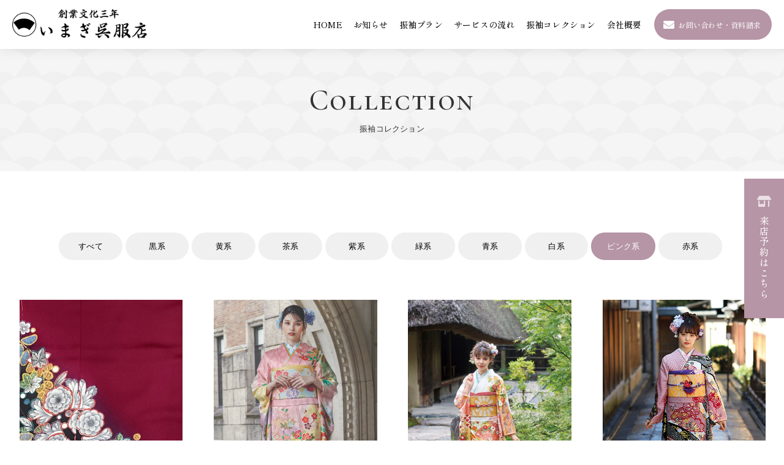

--- FILE ---
content_type: text/html; charset=UTF-8
request_url: https://imagi.jp/collection/collection_cat/pink/
body_size: 6566
content:
<!DOCTYPE html>
<html dir="ltr" lang="ja">

<head prefix="og: http://ogp.me/ns# fb: http://ogp.me/ns/fb# article: http://ogp.me/ns/article#">
<meta charset="UTF-8">
<meta http-equiv="X-UA-Compatible" content="IE=edge">
<meta name="viewport" content="width=device-width,initial-scale=1.0">
<meta name="format-detection" content="telephone=no,address=no,email=no">

<link rel="stylesheet" href="https://imagi.jp/wp/wp-content/themes/imagi/common/css/reset.css">
<link rel="stylesheet" href="https://imagi.jp/wp/wp-content/themes/imagi/common/css/common.css">
<link rel="stylesheet" href="https://imagi.jp/wp/wp-content/themes/imagi/common/css/contents.css">

<link rel="stylesheet" href="https://imagi.jp/wp/wp-content/themes/imagi/common/css/font-awesome.css">

<link href="https://imagi.jp/wp/wp-content/themes/imagi/img/webclip.png" rel="apple-touch-icon">
<link href="https://imagi.jp/wp/wp-content/themes/imagi/img/favicon.png" rel="icon" type="image/png">
<meta name='robots' content='index, follow, max-image-preview:large, max-snippet:-1, max-video-preview:-1' />

	<!-- This site is optimized with the Yoast SEO plugin v26.8 - https://yoast.com/product/yoast-seo-wordpress/ -->
	<title>ピンク系 Archives - いまぎ呉服店</title>
	<link rel="canonical" href="https://imagi.jp/collection/collection_cat/pink/" />
	<meta property="og:locale" content="ja_JP" />
	<meta property="og:type" content="article" />
	<meta property="og:title" content="ピンク系 Archives - いまぎ呉服店" />
	<meta property="og:url" content="https://imagi.jp/collection/collection_cat/pink/" />
	<meta property="og:site_name" content="いまぎ呉服店" />
	<meta property="og:image" content="https://imagi.jp/wp/wp-content/uploads/2022/02/ogp.jpg" />
	<meta property="og:image:width" content="1200" />
	<meta property="og:image:height" content="630" />
	<meta property="og:image:type" content="image/jpeg" />
	<meta name="twitter:card" content="summary_large_image" />
	<script type="application/ld+json" class="yoast-schema-graph">{"@context":"https://schema.org","@graph":[{"@type":"CollectionPage","@id":"https://imagi.jp/collection/collection_cat/pink/","url":"https://imagi.jp/collection/collection_cat/pink/","name":"ピンク系 Archives - いまぎ呉服店","isPartOf":{"@id":"https://imagi.jp/#website"},"primaryImageOfPage":{"@id":"https://imagi.jp/collection/collection_cat/pink/#primaryimage"},"image":{"@id":"https://imagi.jp/collection/collection_cat/pink/#primaryimage"},"thumbnailUrl":"https://imagi.jp/wp/wp-content/uploads/2024/11/a-1002.png","breadcrumb":{"@id":"https://imagi.jp/collection/collection_cat/pink/#breadcrumb"},"inLanguage":"ja"},{"@type":"ImageObject","inLanguage":"ja","@id":"https://imagi.jp/collection/collection_cat/pink/#primaryimage","url":"https://imagi.jp/wp/wp-content/uploads/2024/11/a-1002.png","contentUrl":"https://imagi.jp/wp/wp-content/uploads/2024/11/a-1002.png","width":635,"height":1280},{"@type":"BreadcrumbList","@id":"https://imagi.jp/collection/collection_cat/pink/#breadcrumb","itemListElement":[{"@type":"ListItem","position":1,"name":"Home","item":"https://imagi.jp/"},{"@type":"ListItem","position":2,"name":"ピンク系"}]},{"@type":"WebSite","@id":"https://imagi.jp/#website","url":"https://imagi.jp/","name":"いまぎ呉服店","description":"","publisher":{"@id":"https://imagi.jp/#organization"},"potentialAction":[{"@type":"SearchAction","target":{"@type":"EntryPoint","urlTemplate":"https://imagi.jp/?s={search_term_string}"},"query-input":{"@type":"PropertyValueSpecification","valueRequired":true,"valueName":"search_term_string"}}],"inLanguage":"ja"},{"@type":"Organization","@id":"https://imagi.jp/#organization","name":"いまぎ呉服店","url":"https://imagi.jp/","logo":{"@type":"ImageObject","inLanguage":"ja","@id":"https://imagi.jp/#/schema/logo/image/","url":"http://imagi.jp/wp/wp-content/uploads/2022/02/ogp.jpg","contentUrl":"http://imagi.jp/wp/wp-content/uploads/2022/02/ogp.jpg","width":1200,"height":630,"caption":"いまぎ呉服店"},"image":{"@id":"https://imagi.jp/#/schema/logo/image/"},"sameAs":["https://www.instagram.com/imagi_gofukutenn1806/?hl=ja"]}]}</script>
	<!-- / Yoast SEO plugin. -->


<link rel="alternate" type="application/rss+xml" title="いまぎ呉服店 &raquo; ピンク系 振袖カテゴリー のフィード" href="https://imagi.jp/collection/collection_cat/pink/feed/" />
<style id='wp-img-auto-sizes-contain-inline-css' type='text/css'>
img:is([sizes=auto i],[sizes^="auto," i]){contain-intrinsic-size:3000px 1500px}
/*# sourceURL=wp-img-auto-sizes-contain-inline-css */
</style>
<style id='classic-theme-styles-inline-css' type='text/css'>
/*! This file is auto-generated */
.wp-block-button__link{color:#fff;background-color:#32373c;border-radius:9999px;box-shadow:none;text-decoration:none;padding:calc(.667em + 2px) calc(1.333em + 2px);font-size:1.125em}.wp-block-file__button{background:#32373c;color:#fff;text-decoration:none}
/*# sourceURL=/wp-includes/css/classic-themes.min.css */
</style>
<link rel="https://api.w.org/" href="https://imagi.jp/wp-json/" /><link rel="alternate" title="JSON" type="application/json" href="https://imagi.jp/wp-json/wp/v2/collection_cat/5" />
<!-- Global site tag (gtag.js) - Google Analytics -->
<script async src="https://www.googletagmanager.com/gtag/js?id=UA-219701237-1"></script>
<script>
  window.dataLayer = window.dataLayer || [];
  function gtag(){dataLayer.push(arguments);}
  gtag('js', new Date());

  gtag('config', 'UA-219701237-1');
</script>

<style id='global-styles-inline-css' type='text/css'>
:root{--wp--preset--aspect-ratio--square: 1;--wp--preset--aspect-ratio--4-3: 4/3;--wp--preset--aspect-ratio--3-4: 3/4;--wp--preset--aspect-ratio--3-2: 3/2;--wp--preset--aspect-ratio--2-3: 2/3;--wp--preset--aspect-ratio--16-9: 16/9;--wp--preset--aspect-ratio--9-16: 9/16;--wp--preset--color--black: #000000;--wp--preset--color--cyan-bluish-gray: #abb8c3;--wp--preset--color--white: #ffffff;--wp--preset--color--pale-pink: #f78da7;--wp--preset--color--vivid-red: #cf2e2e;--wp--preset--color--luminous-vivid-orange: #ff6900;--wp--preset--color--luminous-vivid-amber: #fcb900;--wp--preset--color--light-green-cyan: #7bdcb5;--wp--preset--color--vivid-green-cyan: #00d084;--wp--preset--color--pale-cyan-blue: #8ed1fc;--wp--preset--color--vivid-cyan-blue: #0693e3;--wp--preset--color--vivid-purple: #9b51e0;--wp--preset--gradient--vivid-cyan-blue-to-vivid-purple: linear-gradient(135deg,rgb(6,147,227) 0%,rgb(155,81,224) 100%);--wp--preset--gradient--light-green-cyan-to-vivid-green-cyan: linear-gradient(135deg,rgb(122,220,180) 0%,rgb(0,208,130) 100%);--wp--preset--gradient--luminous-vivid-amber-to-luminous-vivid-orange: linear-gradient(135deg,rgb(252,185,0) 0%,rgb(255,105,0) 100%);--wp--preset--gradient--luminous-vivid-orange-to-vivid-red: linear-gradient(135deg,rgb(255,105,0) 0%,rgb(207,46,46) 100%);--wp--preset--gradient--very-light-gray-to-cyan-bluish-gray: linear-gradient(135deg,rgb(238,238,238) 0%,rgb(169,184,195) 100%);--wp--preset--gradient--cool-to-warm-spectrum: linear-gradient(135deg,rgb(74,234,220) 0%,rgb(151,120,209) 20%,rgb(207,42,186) 40%,rgb(238,44,130) 60%,rgb(251,105,98) 80%,rgb(254,248,76) 100%);--wp--preset--gradient--blush-light-purple: linear-gradient(135deg,rgb(255,206,236) 0%,rgb(152,150,240) 100%);--wp--preset--gradient--blush-bordeaux: linear-gradient(135deg,rgb(254,205,165) 0%,rgb(254,45,45) 50%,rgb(107,0,62) 100%);--wp--preset--gradient--luminous-dusk: linear-gradient(135deg,rgb(255,203,112) 0%,rgb(199,81,192) 50%,rgb(65,88,208) 100%);--wp--preset--gradient--pale-ocean: linear-gradient(135deg,rgb(255,245,203) 0%,rgb(182,227,212) 50%,rgb(51,167,181) 100%);--wp--preset--gradient--electric-grass: linear-gradient(135deg,rgb(202,248,128) 0%,rgb(113,206,126) 100%);--wp--preset--gradient--midnight: linear-gradient(135deg,rgb(2,3,129) 0%,rgb(40,116,252) 100%);--wp--preset--font-size--small: 13px;--wp--preset--font-size--medium: 20px;--wp--preset--font-size--large: 36px;--wp--preset--font-size--x-large: 42px;--wp--preset--spacing--20: 0.44rem;--wp--preset--spacing--30: 0.67rem;--wp--preset--spacing--40: 1rem;--wp--preset--spacing--50: 1.5rem;--wp--preset--spacing--60: 2.25rem;--wp--preset--spacing--70: 3.38rem;--wp--preset--spacing--80: 5.06rem;--wp--preset--shadow--natural: 6px 6px 9px rgba(0, 0, 0, 0.2);--wp--preset--shadow--deep: 12px 12px 50px rgba(0, 0, 0, 0.4);--wp--preset--shadow--sharp: 6px 6px 0px rgba(0, 0, 0, 0.2);--wp--preset--shadow--outlined: 6px 6px 0px -3px rgb(255, 255, 255), 6px 6px rgb(0, 0, 0);--wp--preset--shadow--crisp: 6px 6px 0px rgb(0, 0, 0);}:where(.is-layout-flex){gap: 0.5em;}:where(.is-layout-grid){gap: 0.5em;}body .is-layout-flex{display: flex;}.is-layout-flex{flex-wrap: wrap;align-items: center;}.is-layout-flex > :is(*, div){margin: 0;}body .is-layout-grid{display: grid;}.is-layout-grid > :is(*, div){margin: 0;}:where(.wp-block-columns.is-layout-flex){gap: 2em;}:where(.wp-block-columns.is-layout-grid){gap: 2em;}:where(.wp-block-post-template.is-layout-flex){gap: 1.25em;}:where(.wp-block-post-template.is-layout-grid){gap: 1.25em;}.has-black-color{color: var(--wp--preset--color--black) !important;}.has-cyan-bluish-gray-color{color: var(--wp--preset--color--cyan-bluish-gray) !important;}.has-white-color{color: var(--wp--preset--color--white) !important;}.has-pale-pink-color{color: var(--wp--preset--color--pale-pink) !important;}.has-vivid-red-color{color: var(--wp--preset--color--vivid-red) !important;}.has-luminous-vivid-orange-color{color: var(--wp--preset--color--luminous-vivid-orange) !important;}.has-luminous-vivid-amber-color{color: var(--wp--preset--color--luminous-vivid-amber) !important;}.has-light-green-cyan-color{color: var(--wp--preset--color--light-green-cyan) !important;}.has-vivid-green-cyan-color{color: var(--wp--preset--color--vivid-green-cyan) !important;}.has-pale-cyan-blue-color{color: var(--wp--preset--color--pale-cyan-blue) !important;}.has-vivid-cyan-blue-color{color: var(--wp--preset--color--vivid-cyan-blue) !important;}.has-vivid-purple-color{color: var(--wp--preset--color--vivid-purple) !important;}.has-black-background-color{background-color: var(--wp--preset--color--black) !important;}.has-cyan-bluish-gray-background-color{background-color: var(--wp--preset--color--cyan-bluish-gray) !important;}.has-white-background-color{background-color: var(--wp--preset--color--white) !important;}.has-pale-pink-background-color{background-color: var(--wp--preset--color--pale-pink) !important;}.has-vivid-red-background-color{background-color: var(--wp--preset--color--vivid-red) !important;}.has-luminous-vivid-orange-background-color{background-color: var(--wp--preset--color--luminous-vivid-orange) !important;}.has-luminous-vivid-amber-background-color{background-color: var(--wp--preset--color--luminous-vivid-amber) !important;}.has-light-green-cyan-background-color{background-color: var(--wp--preset--color--light-green-cyan) !important;}.has-vivid-green-cyan-background-color{background-color: var(--wp--preset--color--vivid-green-cyan) !important;}.has-pale-cyan-blue-background-color{background-color: var(--wp--preset--color--pale-cyan-blue) !important;}.has-vivid-cyan-blue-background-color{background-color: var(--wp--preset--color--vivid-cyan-blue) !important;}.has-vivid-purple-background-color{background-color: var(--wp--preset--color--vivid-purple) !important;}.has-black-border-color{border-color: var(--wp--preset--color--black) !important;}.has-cyan-bluish-gray-border-color{border-color: var(--wp--preset--color--cyan-bluish-gray) !important;}.has-white-border-color{border-color: var(--wp--preset--color--white) !important;}.has-pale-pink-border-color{border-color: var(--wp--preset--color--pale-pink) !important;}.has-vivid-red-border-color{border-color: var(--wp--preset--color--vivid-red) !important;}.has-luminous-vivid-orange-border-color{border-color: var(--wp--preset--color--luminous-vivid-orange) !important;}.has-luminous-vivid-amber-border-color{border-color: var(--wp--preset--color--luminous-vivid-amber) !important;}.has-light-green-cyan-border-color{border-color: var(--wp--preset--color--light-green-cyan) !important;}.has-vivid-green-cyan-border-color{border-color: var(--wp--preset--color--vivid-green-cyan) !important;}.has-pale-cyan-blue-border-color{border-color: var(--wp--preset--color--pale-cyan-blue) !important;}.has-vivid-cyan-blue-border-color{border-color: var(--wp--preset--color--vivid-cyan-blue) !important;}.has-vivid-purple-border-color{border-color: var(--wp--preset--color--vivid-purple) !important;}.has-vivid-cyan-blue-to-vivid-purple-gradient-background{background: var(--wp--preset--gradient--vivid-cyan-blue-to-vivid-purple) !important;}.has-light-green-cyan-to-vivid-green-cyan-gradient-background{background: var(--wp--preset--gradient--light-green-cyan-to-vivid-green-cyan) !important;}.has-luminous-vivid-amber-to-luminous-vivid-orange-gradient-background{background: var(--wp--preset--gradient--luminous-vivid-amber-to-luminous-vivid-orange) !important;}.has-luminous-vivid-orange-to-vivid-red-gradient-background{background: var(--wp--preset--gradient--luminous-vivid-orange-to-vivid-red) !important;}.has-very-light-gray-to-cyan-bluish-gray-gradient-background{background: var(--wp--preset--gradient--very-light-gray-to-cyan-bluish-gray) !important;}.has-cool-to-warm-spectrum-gradient-background{background: var(--wp--preset--gradient--cool-to-warm-spectrum) !important;}.has-blush-light-purple-gradient-background{background: var(--wp--preset--gradient--blush-light-purple) !important;}.has-blush-bordeaux-gradient-background{background: var(--wp--preset--gradient--blush-bordeaux) !important;}.has-luminous-dusk-gradient-background{background: var(--wp--preset--gradient--luminous-dusk) !important;}.has-pale-ocean-gradient-background{background: var(--wp--preset--gradient--pale-ocean) !important;}.has-electric-grass-gradient-background{background: var(--wp--preset--gradient--electric-grass) !important;}.has-midnight-gradient-background{background: var(--wp--preset--gradient--midnight) !important;}.has-small-font-size{font-size: var(--wp--preset--font-size--small) !important;}.has-medium-font-size{font-size: var(--wp--preset--font-size--medium) !important;}.has-large-font-size{font-size: var(--wp--preset--font-size--large) !important;}.has-x-large-font-size{font-size: var(--wp--preset--font-size--x-large) !important;}
/*# sourceURL=global-styles-inline-css */
</style>
</head>

<body id="anchor-top" class="archive tax-collection_cat term-pink term-5 wp-theme-imagi">

<div class="l-wrapper">

<!--**** header *-->

<header class="l-header" role="banner">
  <div class="l-header-inner">
    <p class="l-header-logo"><a href="https://imagi.jp/"><img src="https://imagi.jp/wp/wp-content/themes/imagi/img/logo.png" alt="いまぎ呉服店 徳島県鳴門市の呉服店"></a></p>
    <div class="l-header-block">
      <div class="l-header-block-inner is-sp-hide">
        <div class="l-header-navi">
          <nav class="l-navi" role="navigation">
            <ul class="l-navi-list">
              <li><a href="https://imagi.jp/">HOME</a></li>
              <li><a href="https://imagi.jp/news/">お知らせ</a></li>
              <li><a href="https://imagi.jp/plan/">振袖プラン</a>
                <ul>
                  <li><a href="https://imagi.jp/plan/rental/">レンタルプラン</a></li>
                  <li><a href="https://imagi.jp/plan/premium/">購入プラン</a></li>
                  <li><a href="https://imagi.jp/plan/mother/">ママ振りプラン</a></li>
                </ul>
              </li>
              <li><a href="https://imagi.jp/flow/">サービスの流れ</a></li>
              <li><a href="https://imagi.jp/collection/">振袖コレクション</a></li>
              <li><a href="https://imagi.jp/company/">会社概要</a></li>
            </ul>
          </nav>
        </div>
      </div>
      <div class="l-header-block-box">
        <ul class="l-header-cv">
          <li class="l-header-cv-mail"><a href="https://imagi.jp/contact/"><div><i class="fas fa-envelope"></i><span>お問い合わせ・資料請求</span></div></a></li>
        </ul>
      </div>
    </div>
  </div>
</header>
<!--**** //header *-->



<!--**** pageHeading *-->
<section class="pageHeading">
  <div class="pageHeading-block">
    <p class="pageHeading-subTitle">Collection</p>
    <h1 class="pageHeading-title">振袖コレクション</h1>
  </div>
</section>
<!--**** //pageHeading *-->



<!--**** contents *-->
<main class="l-contents" role="main">







<section class="l-base-xwide l-block">

  <div class="cat">
    <ul class="cat-list is-center is-sp-gothic">
      <li><a href="https://imagi.jp/collection/">すべて</a></li>
      	<li class="cat-item cat-item-12"><a href="https://imagi.jp/collection/collection_cat/collection_cat_12/">黒系</a>
</li>
	<li class="cat-item cat-item-11"><a href="https://imagi.jp/collection/collection_cat/collection_cat_11/">黄系</a>
</li>
	<li class="cat-item cat-item-10"><a href="https://imagi.jp/collection/collection_cat/collection_cat_10/">茶系</a>
</li>
	<li class="cat-item cat-item-9"><a href="https://imagi.jp/collection/collection_cat/collection_cat_9/">紫系</a>
</li>
	<li class="cat-item cat-item-8"><a href="https://imagi.jp/collection/collection_cat/collection_cat_8/">緑系</a>
</li>
	<li class="cat-item cat-item-7"><a href="https://imagi.jp/collection/collection_cat/collection_cat_7/">青系</a>
</li>
	<li class="cat-item cat-item-6"><a href="https://imagi.jp/collection/collection_cat/collection_cat_6/">白系</a>
</li>
	<li class="cat-item cat-item-5 current-cat"><a aria-current="page" href="https://imagi.jp/collection/collection_cat/pink/">ピンク系</a>
</li>
	<li class="cat-item cat-item-4"><a href="https://imagi.jp/collection/collection_cat/red/">赤系</a>
</li>
    </ul>
  </div>

  <ul class="itemList">
          <li><a href="https://imagi.jp/collection/489-2.html">
        <figure class="itemList-img l-zoomHover">
          <img width="520" height="800" src="https://imagi.jp/wp/wp-content/uploads/2024/11/a-1002-520x800.png" class="attachment-thumb520x800 size-thumb520x800 wp-post-image" alt="" decoding="async" fetchpriority="high" />        </figure>
        <div class="itemList-inner">
          <p class="itemList-num">A1002</p>          <h2 class="itemList-title">A1002</h2>
          <div class="itemList-price">
                                  </div>
        </div>
      </a></li>
          <li><a href="https://imagi.jp/collection/370-2.html">
        <figure class="itemList-img l-zoomHover">
          <img width="520" height="800" src="https://imagi.jp/wp/wp-content/uploads/2024/01/5H-505-e1705021706250-520x800.jpg" class="attachment-thumb520x800 size-thumb520x800 wp-post-image" alt="" decoding="async" />        </figure>
        <div class="itemList-inner">
                    <h2 class="itemList-title">5Ｈ-505</h2>
          <div class="itemList-price">
                                  </div>
        </div>
      </a></li>
          <li><a href="https://imagi.jp/collection/182-2.html">
        <figure class="itemList-img l-zoomHover">
          <img width="520" height="800" src="https://imagi.jp/wp/wp-content/uploads/2022/09/2022H-402.1-1-520x800.png" class="attachment-thumb520x800 size-thumb520x800 wp-post-image" alt="" decoding="async" srcset="https://imagi.jp/wp/wp-content/uploads/2022/09/2022H-402.1-1-520x800.png 520w, https://imagi.jp/wp/wp-content/uploads/2022/09/2022H-402.1-1-195x300.png 195w" sizes="(max-width: 520px) 100vw, 520px" />        </figure>
        <div class="itemList-inner">
                    <h2 class="itemList-title">H-402</h2>
          <div class="itemList-price">
                                  </div>
        </div>
      </a></li>
          <li><a href="https://imagi.jp/collection/100-2.html">
        <figure class="itemList-img l-zoomHover">
          <img width="489" height="734" src="https://imagi.jp/wp/wp-content/uploads/2022/02/KR08.jpg" class="attachment-thumb520x800 size-thumb520x800 wp-post-image" alt="" decoding="async" loading="lazy" srcset="https://imagi.jp/wp/wp-content/uploads/2022/02/KR08.jpg 489w, https://imagi.jp/wp/wp-content/uploads/2022/02/KR08-200x300.jpg 200w" sizes="auto, (max-width: 489px) 100vw, 489px" />        </figure>
        <div class="itemList-inner">
                    <h2 class="itemList-title">KR08</h2>
          <div class="itemList-price">
                                  </div>
        </div>
      </a></li>
      </ul>


  <div class="pagination">
      </div>



</section>














<!--[[about]]-->
<section class="l-about">
  <figure class="l-about-img js-imgBackground"><img src="https://imagi.jp/wp/wp-content/themes/imagi/img/bg03.jpg" alt=""></figure>
  <div class="l-about-inner">
    <div class="l-about-box">
      <h3 class="l-about-logo"><img src="https://imagi.jp/wp/wp-content/themes/imagi/img/logo.png" alt="いまぎ呉服店 徳島県鳴門市の呉服店"></h3>
      <table width="100%" border="0" cellspacing="0" cellpadding="0" class="l-about-table">
        <tbody>
          <tr>
            <th scope="row">住所</th>
            <td>〒772-0002<br>徳島県鳴門市撫養町斉田字大堤65番地</td>
          </tr>
          <tr>
            <th scope="row">連絡先</th>
            <td>
              フリーダイヤル: 0120-15-3056<br>
              TEL: 088-686-3056<br>
              FAX: 088-683-0313
            </td>
          </tr>
          <tr>
            <th scope="row">営業時間</th>
            <td>9:00 ~ 19:30</td>
          </tr>
          <tr>
            <th scope="row">定休日</th>
            <td>水曜日</td>
          </tr>
        </tbody>
      </table>
      <ul class="l-about-link">
        <li><a href="https://imagi.jp/company/" class="l-btn is-block">会社概要・アクセス</a></li>
        <li><a href="https://imagi.jp/contact/" class="l-btn is-block">お問い合わせ・資料請求</a></li>
        <li><a href="https://imagi.jp/reservation/" class="l-btn is-block">来店予約</a></li>
      </ul>
    </div>
  </div>
</section>
<!--[[//about]]-->

</main>
<!--**** //contents *-->

<!--**** footer *-->
<footer class="l-footer" role="contentinfo">
  <div class="l-base-wide l-relative">
    <h3 class="l-footer-logo"><a href="https://imagi.jp/"><img src="https://imagi.jp/wp/wp-content/themes/imagi/img/logo_wt.png" alt="いまぎ呉服店 徳島県鳴門市の呉服店"></a></h3>
    <div class="l-footer-sitemap">
      <div class="l-footer-sitemap-item">
        <ul class="l-footer-navi">
          <li><a href="https://imagi.jp/">HOME</a></li>
          <li><a href="https://imagi.jp/news/">インフォメーション</a>
            <ul>
              	<li class="cat-item cat-item-3"><a href="https://imagi.jp/event/">イベント</a>
</li>
	<li class="cat-item cat-item-1"><a href="https://imagi.jp/news_information/">お知らせ</a>
</li>
            </ul>
          </li>
        </ul>
      </div>
      <div class="l-footer-sitemap-item">
        <ul class="l-footer-navi">
          <li><a href="https://imagi.jp/plan/">振袖プラン</a>
            <ul>
              <li><a href="https://imagi.jp/plan/rental/">レンタルプラン</a></li>
              <li><a href="https://imagi.jp/plan/premium/">購入プラン</a></li>
              <li><a href="https://imagi.jp/plan/mother/">ママ振りプラン</a></li>
            </ul>
          </li>
        </ul>
      </div>
      <div class="l-footer-sitemap-item">
        <ul class="l-footer-navi">
          <li><a href="https://imagi.jp/flow/">サービスの流れ</a></li>
          <li><a href="https://imagi.jp/collection/">振袖コレクション</a></li>
          <li><a href="https://imagi.jp/company/">会社概要・アクセス</a></li>
        </ul>
      </div>
      <div class="l-footer-sitemap-item">
        <ul class="l-footer-navi">
          <li><a href="https://imagi.jp/contact/">お問い合わせ・資料請求</a></li>
          <li><a href="https://imagi.jp/reservation/">来店予約</a></li>
          <li><a href="https://imagi.jp/privacy/">プライバシーポリシー</a></li>
        </ul>
      </div>
      <div class="l-footer-sitemap-item">
        <ul class="l-footer-navi">
          <li><a href="https://shop.imagi.jp/" target="_blank" rel="noopener noreferrer">オンラインショップ</a></li>
          <li><a href="https://imagi.jp/kikka/" target="_blank" rel="noopener noreferrer">ブランドサイト「橘果 KIKKA」</a></li>
        </ul>
      </div>
    </div>
    <ul class="l-footer-sns">
      <li><a href="https://www.instagram.com/imagi_gofukutenn1806/" target="_blank" rel="noopener noreferrer"><i class="fab fa-instagram"></i></a></li>
      <li><a href="https://www.facebook.com/518702251640306/" target="_blank" rel="noopener noreferrer"><i class="fab fa-facebook-f"></i></a></li>
      <li><a href="https://shop.imagi.jp/" target="_blank" rel="noopener noreferrer"><i class="fas fa-shopping-cart"></i></a></li>
    </ul>
    <small class="l-footer-copyright">Copyright &copy; いまぎ呉服店. All rights reserved.</small>
  </div>
</footer>
<p class="l-jumpTop js-jumpTop"><a href="#anchor-top"></a></p>
<!--**** //footer *-->

<!--**** fixedCv *-->
<div class="l-fixedCv">
  <a href="https://imagi.jp/reservation/">
    <p class="l-fixedCv-text"><i class="fas fa-store-alt"></i>来店予約はこちら</p>
  </a>
</div>
<!--**** //fixedCv *-->

</div><!-- wrapper end -->

<!--**** menu *-->
<div class="js-menu is-hide">
  <div class="l-menu">
    <div class="l-menu-block">
      <ul class="l-menu-list">
        <li><a href="https://imagi.jp/">HOME</a></li>
        <li><a href="https://imagi.jp/news/">お知らせ</a></li>
        <li><a class="js-menuTrigger">振袖プラン</a>
          <ul>
            <li><a href="https://imagi.jp/plan/rental/">レンタルプラン</a></li>
            <li><a href="https://imagi.jp/plan/premium/">購入プラン</a></li>
            <li><a href="https://imagi.jp/plan/mother/">ママ振りプラン</a></li>
          </ul>
        </li>
        <li><a href="https://imagi.jp/flow/">サービスの流れ</a></li>
        <li><a href="https://imagi.jp/collection/">振袖コレクション</a></li>
        <li><a href="https://imagi.jp/company/">会社概要・アクセス</a></li>
      </ul>
      <ul class="l-menu-cv">
        <li><a href="https://imagi.jp/contact/">お問い合わせ・資料請求</a></li>
        <li><a href="https://imagi.jp/reservation/">来店予約</a></li>
      </ul>
      <div class="l-menu-tel">
        <a href="tel:0120153056"><i class="fas fa-phone-alt"></i>0120-15-3056</a>
        <p class="l-menu-tel-text">9:00-19:30<small>[水曜定休]</small></p>
      </div>
      <ul class="l-menu-banner">
        <li><a href="https://imagi.jp/kikka/" target="_blank" rel="noopener noreferrer"><img src="https://imagi.jp/wp/wp-content/themes/imagi/img/banner02.png" alt="橘果 KIKKA いまぎ呉服店が手掛ける新ブランド"></a></li>
        <li><a href="https://shop.imagi.jp/" target="_blank" rel="noopener noreferrer"><img src="https://imagi.jp/wp/wp-content/themes/imagi/img/banner01.png" alt="いまぎ呉服店オンラインショップ"></a></li>
      </ul>
      <ul class="l-menu-sub">
        <li><a href="https://imagi.jp/privacy/">プライバシーポリシー</a></li>
      </ul>
    </div>
  </div>
</div>
<div class="l-menu-close js-menu-close"></div>
<span class="l-menu-trigger is-pc-hide"><button class="l-menu-btn js-menu-btn"><span></span><p></p></button></span>
<!--**** //menu *-->





<script src="https://imagi.jp/wp/wp-content/themes/imagi/common/js/jquery.js"></script>
<script src="https://imagi.jp/wp/wp-content/themes/imagi/common/js/common.js"></script>


<script type="speculationrules">
{"prefetch":[{"source":"document","where":{"and":[{"href_matches":"/*"},{"not":{"href_matches":["/wp/wp-*.php","/wp/wp-admin/*","/wp/wp-content/uploads/*","/wp/wp-content/*","/wp/wp-content/plugins/*","/wp/wp-content/themes/imagi/*","/*\\?(.+)"]}},{"not":{"selector_matches":"a[rel~=\"nofollow\"]"}},{"not":{"selector_matches":".no-prefetch, .no-prefetch a"}}]},"eagerness":"conservative"}]}
</script>



</body>
</html>


--- FILE ---
content_type: text/css
request_url: https://imagi.jp/wp/wp-content/themes/imagi/common/css/common.css
body_size: 7687
content:
  @charset "utf-8";

/* CSS Document */


/***********
base
************/
html,
body {
  height: 100%;
  min-height: 100%;
  font-size: 13px;
  font-weight: normal;
  font-family: '游ゴシック Medium', 'Yu Gothic Medium','游ゴシック体', YuGothic, '游ゴシック', 'Yu Gothic', sans-serif;
  line-height: 1.5;
  letter-spacing: 0.02em;
}

body.is-menu-open {
  overflow: hidden;
}
h1,h2,h3,h4,h5,h6,strong{
  font-family: '游ゴシック体', YuGothic,  '游ゴシック', 'Yu Gothic', sans-serif;
}

@media screen and (max-width:1280px) {
  body{
    font-size: 12px;
  }
}
@media screen and (max-width:834px) {
  body{
    font-size:calc(9px + 0.7vmin);
    -webkit-tap-highlight-color:transparent;
  }
}
@media screen and (max-width:520px) {
  body{
    font-size:calc(9px + 1vmin);
    -webkit-tap-highlight-color:transparent;
  }
}


@media all and (-ms-high-contrast:none) {
/* meiryo only IE */
  body {
    font-family: Meiryo,sans-serif;
  }
}

a {
  color: #167ac6 ;
  text-decoration: underline;
  transition: 0.3s;
}

a:visited{}
a:hover,
a:active {
  color: ;
  text-decoration: none;
}

img {
  width: auto;
  max-width: 100%;
  height: auto;
}

::selection {
  background: rgba(0, 144, 202, 0.5); /* Safari */
}
::-moz-selection {
  background: rgba(0, 144, 202, 0.5); /* Firefox */
}

@media screen and (min-width:835px) {
  a[href^="tel:"] {
    pointer-events: none;
    cursor: default;
    text-decoration: none;
  }
}

/***********************
layout
************************/

/***********
wp
************/

.right,.alignright {  float: right !important; }
.left,.alignleft  {  float: left !important; }
.aligncenter  { display: block; margin-left:auto; margin-right:auto; }

/***********
common
************/

.l-relative {  position: relative !important; }

.l-textAlign-center {  text-align: center !important; }
.l-textAlign-right  {  text-align: right !important; }
.l-textAlign-left   {  text-align: left !important; }

.l-bottom-xxsmall {  margin-bottom: 5px  !important; }
.l-bottom-xsmall  {  margin-bottom: 10px !important; }
.l-bottom-small   {  margin-bottom: 15px !important; }
.l-bottom         {  margin-bottom: 20px !important; }
.l-bottom-large   {  margin-bottom: 30px !important; }
.l-bottom-xlarge  {  margin-bottom: 50px !important; }
.l-bottom-xxlarge {  margin-bottom: 80px !important; }

.l-top-xxsmall {  margin-top: 5px  !important; }
.l-top-xsmall  {  margin-top: 10px !important; }
.l-top-small   {  margin-top: 15px !important; }
.l-top         {  margin-top: 20px !important; }
.l-top-large   {  margin-top: 30px !important; }
.l-top-xlarge  {  margin-top: 50px !important; }
.l-top-xxlarge {  margin-top: 80px !important; }

@media screen and (max-width:834px) {

  .l-bottom-xxsmall {  margin-bottom: 5px  !important; }
  .l-bottom-xsmall  {  margin-bottom: 7px !important; }
  .l-bottom-small   {  margin-bottom: 10px !important; }
  .l-bottom         {  margin-bottom: 15px !important; }
  .l-bottom-large   {  margin-bottom: 20px !important; }
  .l-bottom-xlarge  {  margin-bottom: 30px !important; }
  .l-bottom-xxlarge {  margin-bottom: 40px !important; }

  .l-top-xxsmall {  margin-top: 5px  !important; }
  .l-top-xsmall  {  margin-top: 7px !important; }
  .l-top-small   {  margin-top: 10px !important; }
  .l-top         {  margin-top: 15px !important; }
  .l-top-large   {  margin-top: 20px !important; }
  .l-top-xlarge  {  margin-top: 30px !important; }
  .l-top-xxlarge {  margin-top: 40px !important; }

}

/***********
layout
************/

.l-wrapper{
  overflow: hidden;
}

.l-contents{
}

/***********
base
************/

.l-base {
  width: auto;
  max-width: 1060px;
  margin-left: auto;
  margin-right: auto;
  padding-left: 30px;
  padding-right: 30px;
}

.l-base-wide {
  width: auto;
  max-width: 1260px;
  margin-left: auto;
  margin-right: auto;
  padding-left: 30px;
  padding-right: 30px;
}

.l-base-xwide {
  width: auto;
  max-width: 1460px;
  margin-left: auto;
  margin-right: auto;
  padding-left: 30px;
  padding-right: 30px;
}

.l-base-small {
  width: auto;
  max-width: 824px;
  margin-left: auto;
  margin-right: auto;
  padding-left: 12px;
  padding-right: 12px;
}

.l-block {
  padding-top: 100px;
  padding-bottom: 100px;
}
.l-block-small {
  padding-top: 60px;
  padding-bottom: 60px;
}
.l-block-large {
  padding-top: 150px;
  padding-bottom: 150px;
}

.l-block-top {
  padding-top: 100px;
}
.l-block-top-small {
  padding-top: 60px;
}
.l-block-top-large {
  padding-top: 150px;
}

.l-block-bottom {
  padding-bottom: 100px;
}
.l-block-bottom-small {
  padding-bottom: 60px;
}
.l-block-bottom-large {
  padding-bottom: 150px;
}

@media screen and (max-width:834px) {

  .l-base ,
  .l-base-wide ,
  .l-base-xwide ,
  .l-base-small {
    box-sizing: border-box;
    padding-left: 0;
    padding-right: 0;
  }

  .l-base:not(.l-base-noOffset),
  .l-base-wide:not(.l-base-noOffset),
  .l-base-xwide:not(.l-base-noOffset),
  .l-base-small:not(.l-base-noOffset){
    padding-left:  7%;
    padding-right: 7%;
  }

  .l-base-wide .l-base,
  .l-base-wide .l-base-small,
  .l-base .l-base-small {
    padding-left: 0;
    padding-right: 0;
  }

  .l-block {
    padding-top: 50px;
    padding-bottom: 50px;
  }

  .l-block-large {
    padding-top: 80px;
    padding-bottom: 80px;
  }

  .l-block-top {
    padding-top: 50px;
  }

  .l-block-top-large {
    padding-top: 80px;
  }

  .l-block-bottom {
    padding-bottom: 50px;
  }

  .l-block-bottom-large {
    padding-bottom: 80px;
  }


  .l-block {
    padding-top: 50px;
    padding-bottom: 50px;
  }
  .l-block-small {
    padding-top: 30px;
    padding-bottom: 30px;
  }
  .l-block-large {
    padding-top: 80px;
    padding-bottom: 80px;
  }

  .l-block-top {
    padding-top: 50px;
  }
  .l-block-top-small {
    padding-top: 30px;
  }
  .l-block-top-large {
    padding-top: 80px;
  }

  .l-block-bottom {
    padding-bottom: 50px;
  }
  .l-block-bottom-small {
    padding-bottom: 30px;
  }
  .l-block-bottom-large {
    padding-bottom: 80px;
  }

}

/***********
zoom
************/

.l-zoomHover{
  overflow: hidden;
  z-index: 2;
  position: relative;

}
.l-zoomHover img{
  transform:scale(1) ;
  transition:all 0.5s ease;
}
a:hover .l-zoomHover img:hover{
  transform:scale(1.03) ;
}


/***********
text
************/

.l-textMain{
  font-size: 116%;
  line-height: 1.8;
  text-align: justify;
}
.l-textLead{
  text-align: center;
  font-size: 116%;
  line-height: 1.8;
}

.l-list-dot {}

.l-list-dot li {
  font-size: 116%;
  line-height: 1.8;
  margin-left: 1em;
}

.l-list-dot li::before {
  content: "・";
  margin-left: -1em;
}

.l-list-asterisk {}

.l-list-asterisk li {
  font-size: 116%;
  line-height: 1.8;
  margin-left: 1em;
}

.l-list-asterisk li::before {
  content: "※";
  margin-left: -1em;
}

.l-list-number {
  padding-left: 2em;
}

.l-list-number li {
  font-size: 116%;
  line-height: 1.8;
  list-style: decimal;
}

@media screen and (max-width:834px) {

  .l-textMain,
  .l-list-dot li ,
  .l-list-asterisk li,
  .l-list-number li {
    font-size: 100%;
    line-height: 1.7;
  }
  .l-textLead{
    text-align: justify;
  }

}

/***********
linkWrap
************/

.l-linkWrap{
  padding: 20px 0 20px;
  text-align: center;
}
.l-linkWrap.is-left{
  text-align: left;
}
.l-linkWrap.is-right{
  text-align: right;
}

@media screen and (max-width:834px) {

  .l-linkWrap.is-left ,
  .l-linkWrap.is-right{
    text-align: center;
  }

}

/***********
btn
************/

.l-btn {
  display: inline-block;
  width: auto;
  min-width: 280px;
  padding: 12px 40px 12px 40px;
  font-size: 124%;
  font-weight: 500;
  font-family:  'Cormorant SC','Shippori Mincho','Yu Mincho Custom','游明朝',YuMincho,'Hiragino Mincho ProN',serif;
  color: #9a7889;
  text-align: center;
  text-decoration: none !important;
  border: 1px solid #9a7889;
  transition: all 0.2s ease;
  position: relative;
}

.l-btn::after {
  font-family: 'Font Awesome 5 Free';
  font-size: inherit;
  font-weight: 900;
  text-rendering: auto;
  -moz-osx-font-smoothing: grayscale;
  -webkit-font-smoothing: antialiased;
  display: inline-block;
  font-style: normal;
  font-variant: normal;
  text-rendering: auto;
  line-height: 1;
  content: "\f054";
  position: absolute;
  right: 10px;
  top: 50%;
  margin-top: -0.5em;
  line-height: normal;
  transform: scale(0.8);
}

body.is-pc .l-btn:hover {
  background-color: #9a7889;
  color: #fff;
}


.l-btn.is-back::after {
  right: auto;
  left: 10px;
  top: 50%;
  transform: scale(0.8) rotate(180deg);
}


.l-btn.is-white {
  border: 1px solid rgba(255, 255, 255, 0.6);
  color: #fff;
}
body.is-pc .l-btn.is-white:hover {
  border: 1px solid rgba(255, 255, 255, 0.6);
  color: #9a7889;
  background-color: rgba(255, 255, 255, 0.8);
}

.l-btn-small {
  font-size: 108%;
  padding: 8px 30px 8px 30px;
}

.l-btn-large {
  font-size: 154%;
  padding: 17px 40px 17px 40px;
}

.l-btn.is-block {
  min-width: initial;
  padding-left: 0;
  padding-right: 0;
  display: block;
  text-align: center;
}

@media screen and (max-width:834px) {

  .l-btn,
  .l-btn.is-block {
    display: inline-block;
    width: 80%;
    max-width: 400px;
    min-width: 200px;
    font-size: 108%;
    box-sizing: border-box;
    padding: 12px 0px 12px 0px;
    text-align: center;
  }

}

/***********
header
************/

.l-header {
  width: 100%;
  height: 80px;
  background-color: #fff;
  position: fixed;
  left: 0;
  top: 0;
  z-index: 999;
  transition: 0.5s;
  box-shadow: 0 0 20px rgba(0, 0, 0, 0.1);
}

body.is-fixed .l-header {
  background-color: rgba(255, 255, 255, 0.8);
}
body.is-fixed.is-pc .l-header:hover {
  background-color: #fff;
}

.l-header-inner {
  position: relative;
}

.l-header-logo {
  width: 220px;
  position: absolute;
  left: 0;
  top: 0;
  margin: 15px 0 0 20px;
  transition: 0.3s;
}

.l-header-block {
  position: absolute;
  right: 0;
  top: 0;
  padding-top: 15px;
  padding-right: 20px;
  display: flex;
  align-items: center;
}
.l-header-block-inner {
  padding-right: 20px;
}

.l-header-navi {
}

.l-header-block-box {
}
.l-header-cv {
  display: flex;
}
.l-header-cv li {
}
.l-header-cv li a {
  display: flex;
  flex-direction: column;
  justify-content: center;
  align-items: center;
  padding: 0 1.5em;
  height: 50px;
  border-radius: 100vw;
  background-color: #b695a6;
  color: #fff;
  font-family: 'Shippori Mincho','Yu Mincho Custom','游明朝',YuMincho,'Hiragino Mincho ProN',serif;
  font-weight: 500;
  font-feature-settings: "palt";
  text-align: center;
  text-decoration: none;
  position: relative;
  transition: 0.3s;
}
body.is-pc .l-header-cv li a:hover {
  background-color: #9a7889;
}
.l-header-cv li a span {
  display: inline-block;
  position: relative;
  vertical-align: middle;
}
.l-header-cv li a i {
  display: inline-block;
  margin-right: 0.8em;
  transform: scale(1.5);
  vertical-align: middle;
}

@media screen and (max-width:1024px) and (min-width:835px) {

  .l-header-logo {
    width: 160px;
    margin: 20px 0 0 20px;
  }
  .l-header-cv li a {
    height: 50px;
    width: 50px;
  }
  .l-header-cv li a span {
    display: none;
  }
  .l-header-cv li a i {
    margin-right: 0;
  }
}

@media screen and (max-width:834px) {

  .l-header {
    height: 55px;
    background-color: #fff;
  }
  body.is-menu-open .l-header {
    background-color: #fff;
  }
  .l-header-logo {
    width: 140px;
    margin: 12px 0 0 10px;
  }

  .l-header-block {
    display: none;
  }

}

/***********
navi
************/

.l-navi {
}

.l-navi-list {
  display: flex;
  font-feature-settings: "palt";
  font-family: 'Shippori Mincho','Yu Mincho Custom','游明朝',YuMincho,'Hiragino Mincho ProN',serif;
  font-weight: 500;
}

.l-navi-list > li {
  margin-left: 1.8em;
  position: relative;
}

.l-navi-list > li > a {
  display: inline-block;
  color: #000;
  text-decoration: none;
  font-size: 116%;
  padding: 0.5em 0;
  position: relative;
}
.l-navi-list > li > a::after {
  content: "";
  display: block;
  width: 100%;
  height: 1px;
  background-color: #9a7889;
  position: absolute;
  left: 0;
  bottom: 0;
  transform: scaleX(0);
  transform-origin: right;
  transition: transform 0.3s ease;
}
body.is-pc .l-navi-list > li > a:hover{
  color: #9a7889;
}
body.is-pc .l-navi-list > li > a:hover::after {
  transform: scaleX(1);
  transform-origin: left;
}

.l-navi-list > li ul {
  position: absolute;
  z-index: 99;
  left: 0;
  top: 100%;
  background-color: #333;
  width: 260px;
  margin-left: -20px;
  margin-top: -2px;
  padding: 15px 20px 15px 30px;
  opacity: 0;
  visibility: hidden;
  transition: 0.2s;
}
.l-navi-list > li:hover ul {
  opacity: 1;
  visibility: visible;
}
.l-navi-list > li ul li {
  margin: 0.5em 0;
}
.l-navi-list > li ul a {
  display: inline-block;
  color: #fff;
  font-size: 116%;
  text-decoration: none;
  padding: 0.2em 0;
  position: relative;
}
.l-navi-list > li ul a::after {
  content: "";
  display: block;
  width: 100%;
  height: 1px;
  background-color: #b695a6;
  position: absolute;
  left: 0;
  bottom: 0;
  transform: scaleX(0);
  transform-origin: right;
  transition: transform 0.3s ease;
}
.l-navi-list > li ul a:hover{
}
.l-navi-list > li ul a:hover::after {
  transform: scaleX(1);
  transform-origin: left;
}


@media screen and (max-width:1280px) {

  .l-navi-list > li {
    margin-left: 1.5em;
  }
  .l-navi-list > li > a {
    font-size: 116%;
  }
  .l-navi-list > li ul a {
    font-size: 116%;
  }

}

/***********
footer
************/

.l-footer {
  background-color: #111;
  color: #fff;
  padding: 80px 0 60px;
  text-align: center;
  position: relative;
}
.l-footer::before {
  content: "";
  display: block;
  width: calc(100% - 22px);
  height: calc(100% - 22px);
  position: absolute;
  left: 10px;
  top: 10px;
  background-color: #333;
  border: 1px solid rgba(255, 255, 255, 0.2);
  pointer-events: none;
  box-shadow: 0 0 30px rgba(255, 255, 255, 0.2) inset;
}

.l-footer-logo {
  padding-bottom: 30px;
}
.l-footer-logo a {
}
.l-footer-logo img {
  width: 320px;
}
.l-footer-sns {
  display: flex;
  justify-content: center;
}
.l-footer-sns li {
  padding: 0 0.5em;
}
.l-footer-sns a {
  display: block;
  width: 1.2em;
  text-align: center;
  font-size: 26px;
  color: #fff;
  opacity: 0.6;
}
body.is-pc .l-footer-sns a:hover {
  opacity: 1;
}


.l-footer-sitemap {
  display: flex;
  padding-top: 30px;
  padding-bottom: 50px;
  justify-content: center;
  font-feature-settings: "palt";
}
.l-footer-sitemap-item {
  min-width: 150px;
  text-align: left;
}
.l-footer-sitemap-item:not(:last-child) {
  padding-right: 40px;
}

.l-footer-navi {
}
.l-footer-navi > li {
  padding-bottom: 0.5em;
}
.l-footer-navi > li > a {
  display: inline-block;
  padding: 0.3em 0;
  color: #fff;
  text-decoration: none;
}
.l-footer-navi ul {
  padding: 0.2em 0 0.8em;
}
.l-footer-navi ul a {
  display: inline-block;
  padding: 0.3em 0 0.3em 1em;
  color: #fff;
  text-decoration: none;
  position: relative;
}
.l-footer-navi ul a::before {
  content: "-";
  position: absolute;
  left: 0;
  top: 0.25em;
}
body.is-pc .l-footer-navi a:hover {
  text-decoration: underline;
}
.l-footer-navi a[target="_blank"]::after {
  font-family: 'Font Awesome 5 Free';
  -moz-osx-font-smoothing: grayscale;
  -webkit-font-smoothing: antialiased;
  font-weight: 900;
  text-rendering: auto;
  font-style: normal;
  font-variant: normal;
  display: inline-block;
  content: "\f35d";
  transform: scale(0.8);
  transform-origin: right top;
  margin-left: 0.5em;
}


.l-footer-copyright {
  display: block;
  padding-top: 20px;
  font-size: 85%;
}

@media screen and (max-width:834px) {

  .l-footer {
    padding: 40px 0 120px;
  }
  .l-footer::before {
    width: calc(100% - 12px);
    height: calc(100% - 12px);
    left: 5px;
    top: 5px;
    box-shadow: 0 0 20px rgba(255, 255, 255, 0.2) inset;
  }

  .l-footer-logo {
    padding-bottom: 50px;
  }
  .l-footer-logo img {
    width: 200px;
  }
  .l-footer-sns a {
    font-size: 22px;
  }


  .l-footer-sitemap {
    display: none;
  }

  .l-footer-copyright {
    display: block;
    padding-top: 20px;
    font-size: 85%;
  }

}

/***********
menu
************/

@media screen and (max-width:834px) {

  .l-menu{
    position: fixed;
    width: 100%;
    height: 100vh;
    z-index: 9998;
    right: 0;
    top: 55px;
    opacity: 0;
    transition:all 0.3s ease;
    background-color: #f0f0f0;
    overflow: auto;
    -webkit-overflow-scrolling: touch;
  }

  .is-menu-open .l-menu{
    opacity: 1;
    right: 0;
  }

  .l-menu-close{
    width: 100%;
    height: 100vh;
    position: fixed;
    left: 0;
    top: 55px;
    background-color: rgba(0, 0, 0, 0.5);
    pointer-events: none;
    opacity: 0;
    visibility: hidden;
    transition: all 0.2s ease;
    z-index: -1;
  }
  .is-menu-open .l-menu-close{
    pointer-events: auto;
    visibility: visible;
    opacity: 1;
    z-index: 9990;
  }

  .l-menu-trigger {
    position: fixed;
    right: 5px;
    top: 0;
    z-index: 9999;
    cursor: pointer;
    background: none;
    border: none;
    background-color: transparent;
    color: #000;
  }
  .l-menu-btn {
    display: block;
    position: relative;
    width: 60px;
    height: 60px;
    cursor: pointer;
    background: none;
    border: none;
    transition: all 0.3s;
    -webkit-tap-highlight-color:transparent;
    background-color: transparent;
  }
  .l-menu-btn span {
    display: inline-block;
    position: absolute;
    left: 25%;
    top: 20px;
    width: 50%;
    height: 1px;
    background-color: #1c2a50;
    transition: 0.3s;
  }
  .l-menu-btn span::before,
  .l-menu-btn span::after {
    content: "";
    display: block;
    width: 100%;
    height: 1px;
    background-color: #1c2a50;
    position: absolute;
    left: 0;
    transition: 0.3s;
  }
  .l-menu-btn span::before {
    top: -7px;
  }
  .l-menu-btn span::after {
    top: 7px;
  }

  .l-menu-btn p {
    font-size: 11px;
    position: absolute;
    left: 0;
    bottom: 14px;
    width: 100%;
    text-align: center;
    color: #1c2a50;
  }
  .l-menu-btn p::after {
    content: "MENU";
  }
  .l-menu-btn.is-active p::after {
    content: "CLOSE";
  }

  .l-menu-btn.is-active span {
    background-color: transparent;
    width: 40%;
    left: 30%;
  }
  .l-menu-btn.is-active span::before {
    transform: translateY(7px) rotate(-35deg);
  }
  .l-menu-btn.is-active span::after {
    transform: translateY(-7px) rotate(35deg);
  }

}

/***********
menu
************/

.l-menu-block{
  padding-bottom: 100px;
  text-align: left;
}
.l-menu-list {
  border-top: 1px solid #ddd;
  background-color: #fff;
}
.l-menu-list > li {
  border-bottom: 1px solid #ddd;
}
.l-menu-list > li > a {
  display: block;
  padding: 18px 30px;
  color: #000;
  text-decoration: none;
  font-size: 16px;
  font-family: 'Shippori Mincho','Yu Mincho Custom','游明朝',YuMincho,'Hiragino Mincho ProN',serif;
  position: relative;
}


.l-menu-list > li > a::after {
  font-family: 'Font Awesome 5 Free';
  font-size: inherit;
  font-weight: 900;
  text-rendering: auto;
  -moz-osx-font-smoothing: grayscale;
  -webkit-font-smoothing: antialiased;
  display: inline-block;
  font-style: normal;
  font-variant: normal;
  text-rendering: auto;
  line-height: 1;
  content: "\f054";
  position: absolute;
  right: 20px;
  top: 50%;
  margin-top: -0.5em;
  line-height: normal;
  opacity: 0.4;
  transform: scale(0.6);
}

.l-menu-list ul {
  display: none;
  background-color: #f0f0f0;
  padding: 15px 10px;
}
.l-menu-list ul a {
  display: block;
  padding: 15px 30px;
  color: #000;
  text-decoration: none;
  font-size: 14px;
  font-family: 'Shippori Mincho','Yu Mincho Custom','游明朝',YuMincho,'Hiragino Mincho ProN',serif;
  position: relative;
}

.l-menu-sub {
  padding: 30px ;
}
.l-menu-sub li {
}
.l-menu-sub a {
  display: inline-block;
  padding: 0.5em 0 0.5em 1.2em;
  font-size: 13px;
  text-decoration: none;
  color: #000;
  position: relative;
}
.l-menu-sub a::before {
  content: "-";
  position: absolute;
  left: 0;
  top: 0.45em;
}



.l-menu-cv {
  padding: 30px 30px;
}
.l-menu-cv li:not(:last-child) {
  margin-bottom: 10px;
}
.l-menu-cv li a{
  display: block;
  width: auto;
  padding: 12px 20px 12px 20px;
  font-size: 16px;
  font-family: '游ゴシック Medium', 'Yu Gothic Medium','游ゴシック体', YuGothic, '游ゴシック', 'Yu Gothic', sans-serif;
  font-weight: 500;
  color: #fff;
  text-align: center;
  text-decoration: none !important;
  background-color: #b695a6;
  transition: all 0.2s ease;
  position: relative;
}
.l-menu-cv li a::after {
  font-family: 'Font Awesome 5 Free';
  font-size: inherit;
  font-weight: 900;
  text-rendering: auto;
  -moz-osx-font-smoothing: grayscale;
  -webkit-font-smoothing: antialiased;
  display: inline-block;
  font-style: normal;
  font-variant: normal;
  text-rendering: auto;
  line-height: 1;
  content: "\f054";
  position: absolute;
  right: 10px;
  top: 50%;
  margin-top: -0.5em;
  line-height: normal;
  transform: scale(0.8);
}


.l-menu-banner {
  display: flex;
}

.l-menu-tel {
  padding: 0 0 30px 0;
  text-align: center;
}
.l-menu-tel a {
  display: block;
  color: #1c2a50;
  font-size: 32px;
  font-feature-settings: "palt";
  font-family: 'Shippori Mincho','Yu Mincho Custom','游明朝',YuMincho,'Hiragino Mincho ProN',serif;
  line-height: 1;
  text-decoration: none;
}
.l-menu-tel a i {
  transform: scale(0.8);
  transform-origin: left;
}
.l-menu-tel-text {
  font-size: 13px;
}
.l-menu-tel-text small{
  font-size: 13px;
  padding-left: 1em;
}

.l-menu-mail {
}
.l-menu-mail a {
  display: inline-block;
  font-size: 16px;
  color: #fff;
  background-color: #253356;
  text-decoration: none;
  text-align: center;
  padding: 1.5em 3em;
}
.l-menu-mail a i {
  transform: translateX(-1em);
}

/***********
movie
************/

.l-movie {
}
.l-movie a {
  display: block;
  position: relative;
}
.l-movie a::before {
  content: "";
  display: block;
  width: 100%;
  height: 100%;
  position: absolute;
  left: 0;
  top: 0;
  background: rgba(0, 0, 0, 0.5);
  transition: 0.3s;
}
.l-movie a::after {
  content: "";
  display: block;
  width: 80px;
  height: 80px;
  position: absolute;
  left: 50%;
  top: 50%;
  background: url(../../img/icon/play.png) no-repeat 0 0 / 100% 100%;
  transform: translate(-50%,-50%);
  pointer-events: none;
}
body.is-pc .l-movie a:hover::before {
  opacity: 0.5;
}

@media screen and (max-width:834px) {
  .l-movie a::after {
    width: 60px;
    height: 60px;
  }
}

/***********
heading
************/

.l-heading{
  text-align: center;
  color: #b695a6;
  padding-bottom: 40px;
}
.l-heading-subTitle{
  font-family: 'Cormorant SC', serif;
  font-size: 300%;
  font-weight: 500;
  letter-spacing: 0.05em;
  line-height: 1;
}
.l-heading-subTitle::after{
  content: "";
  display: block;
  width: 80px;
  height: 1px;
  background-color: #9a7889;
  margin: 20px  auto;
}
.l-heading-title{
  font-size: 108%;
  font-weight: normal;
}
.l-heading-lead{
}

.l-heading.is-white {
  color: #fff;
}
.l-heading.is-white .l-heading-subTitle::after {
  background-color: #fff;
}
.l-heading.is-black {
  color: #333;
}
.l-heading.is-black .l-heading-subTitle::after {
  background-color: #333;
}

@media screen and (max-width:834px) {

  .l-heading{
    padding-bottom: 30px;
  }
  .l-heading-subTitle{
    font-size: 200%;
  }
  .l-heading-subTitle::after{
    width: 50px;
    margin: 15px  auto;
  }
  .l-heading-title{
    font-size: 100%;
  }
  .l-heading-lead{
  }

}

/***********
heading02
************/

.l-heading02{
  text-align: center;
  color: #333;
  padding-bottom: 40px;
}
.l-heading02-title{
  font-size: 220%;
  font-family: 'Shippori Mincho','Yu Mincho Custom','游明朝',YuMincho,'Hiragino Mincho ProN',serif;
  font-weight: 500;
}
.l-heading02-title::after{
  content: "";
  display: block;
  width: 80px;
  height: 1px;
  background-color: #b695a6;
  margin: 20px  auto;
}
.l-heading02-subTitle{
  font-family: 'Cormorant SC', serif;
  font-size: 131%;
  font-weight: 500;
  color: #9a7889;
  letter-spacing: 0.05em;
  line-height: 1;
}
.l-heading02-lead{
}

.l-heading02.is-white {
  color: #fff;
}
.l-heading02.is-white .l-heading02-subTitle::after {
  background-color: #fff;
}

@media screen and (max-width:834px) {

  .l-heading02{
    padding-bottom: 30px;
  }
  .l-heading02-title{
    font-size: 154%;
  }
  .l-heading02-title::after{
    width: 50px;
    margin: 12px auto 12px;
  }
  .l-heading02-subTitle{
    font-size: 100%;
  }
  .l-heading02-lead{
  }

}
/***********
headline
************/

.l-headline{
  display: flex;
  flex-wrap: wrap;
  line-height: 1;
  align-items: flex-end;
  padding-bottom: 40px;
}
.l-headline-subTitle{
  font-family: 'Cormorant SC', serif;
  font-size: 300%;
  font-weight: 500;
  color: #9a7889;
  letter-spacing: 0.05em;
}
.l-headline-title{
  font-size: 108%;
  font-weight: normal;
  border-left: 1px solid #9a7889;
  margin-left: 1.5em;
  padding-left: 1.5em;
  color: #b695a6;
  margin-bottom: 0.4em;
}


.l-headline.is-white {
  color: #fff;
}
.l-headline.is-white .l-headline-subTitle::after {
  background-color: #fff;
}

@media screen and (max-width:834px) {

  .l-headline{
    padding-bottom: 30px;
  }
  .l-headline-subTitle{
    font-size: 170%;
    letter-spacing: 0.02em;
  }
  .l-headline-title{
    font-size: 85%;
    margin-left: 1em;
    padding-left: 1em;
    margin-bottom: 0.3em;
    letter-spacing: 0;
  }

}

/***********
title
************/

.l-title{
  border-left: 3px solid #333;
  padding: 0.6em 0 0.6em 1em;
  font-family: 'Shippori Mincho','Yu Mincho Custom','游明朝',YuMincho,'Hiragino Mincho ProN',serif;
  font-weight: 500;
  font-size: 185%;
  line-height: 1.3;
  margin-bottom: 1px;
}
.l-subTitle{
}
.l-minTitle{
  font-family: 'Shippori Mincho','Yu Mincho Custom','游明朝',YuMincho,'Hiragino Mincho ProN',serif;
  font-weight: 500;
  font-size: 147%;
  padding-bottom: 0.6em;
}

@media screen and (max-width:834px) {

  .l-minTitle{
    font-size: 124%;
  }
}


/***********
l-bgColor
************/

.l-bgColor01{
  background-color: #f0f0f0;
}
.l-bgColor02{
  background: url(../../img/pattern01.png);
}
.l-bgColor03{
  background: url(../../img/pattern02.png);
}

/***********
card
************/

.l-card {
  display: flex;
  flex-wrap: wrap;
  margin-left: -2%;
  margin-bottom: -50px;
}
.l-card li {
  width: 23%;
  margin-left: 2%;
  margin-bottom: 50px;
}
.l-card li a {
  display: block;
  color: #000;
  text-decoration: none;
}
.l-card-img{
}
.l-card-inner{
  padding-top: 20px;
}
.l-card-data{
  display: flex;
  flex-wrap: wrap;
  align-items: flex-start;
  padding-bottom: 15px;
}
.l-card-data-time{
  font-size: 93%;
  display: inline-block;
  padding-right: 0.5em;
}
.l-card-data-cat{
  font-size: 93%;
  font-feature-settings: "palt";
  display: inline-block;
  background-color: #b695a6;
  color: #fff;
  padding: 0.2em 0.5em;
  line-height: 1.2;
}
.l-card-title{
  font-size: 108%;
}

@media screen and (max-width:834px) {

  .l-card li {
    width: 48%;
  }

}

@media screen and (max-width:520px) {

  .l-card {
    display: block;
    margin-left: 0;
    margin-bottom: 0;
    margin-top: -20px;
  }
  .l-card li {
    width: auto;
    margin-left: 0;
    margin-bottom: 0;
  }
  .l-card li:not(:last-child) {
    border-bottom: 1px dashed #ddd;
  }
  .l-card li a {
    display: flex;
    padding: 20px 0;
  }
  .l-card-img{
    width: 30%;
  }
  .l-card-img img {
    width: 100%;
    height: 24vmin;
    object-fit: cover;
  }
  .l-card-inner{
    flex: 1;
    padding-left: 5%;
    padding-top: 0;
  }
  .l-card-data{
    padding-bottom: 10px;
  }
  .l-card-data-time{
    font-size: 77%;
  }
  .l-card-data-cat{
    font-size: 77%;
    padding: 0.1em 0.5em;
  }
  .l-card-title{
    font-size: 100%;
  }


}

/***********
carousel
************/

.l-carousel{
  display: flex;
  position: relative;
}
.l-carousel::after{
  content: "";
  display: block;
  width: 100%;
  height: 100%;
  position: absolute;
  left: 0;
  top: 0;
  background: linear-gradient(to right, #fff 0%,rgba(255, 255, 255, 0) 20%,rgba(255, 255, 255, 0) 80%, #fff 100%);
  pointer-events: none;
}
.l-carousel li{
}
.l-carousel a{
  width: 320px;
  display: block;
  color: #000;
  padding: 0 10px;
  text-align: center;
  text-decoration: none;
}

.l-carousel-img {
}
.l-carousel-inner {
}
.l-carousel-title {
  padding-top: 1em;
  font-size: 108%;
}



.l-carousel .slick-next,
.l-carousel .slick-prev{
  display: block;
  position: absolute;
  top: 40%;
  z-index: 99;
  transform: scaleY(2);
}
.l-carousel .slick-next{
  right: 0px;
}
.l-carousel .slick-prev{
  left: 0px;
}
.l-carousel .slick-next span,
.l-carousel .slick-prev span{
  display: inline-block;
  width: 80px;
  height: 100px;
  margin-top: -25px;
  border-radius: 50%;
  position: relative;
  cursor: pointer;
  transition: 0.3s;
}

.l-carousel .slick-next span::before,
.l-carousel .slick-prev span::before{
  content: "";
  display: block;
  width: 30px;
  height: 30px;
  border-top: 1px solid #9a7889;
  border-right: 1px solid #9a7889;
  position: absolute;
  left: 50%;
  top: 50%;
  margin-top: -5px;
  transition: 0.3s;
}
.l-carousel .slick-next span::before{
  transform: rotate(45deg);
  margin-left: -20px;
}
.l-carousel .slick-prev span::before{
  transform: rotate(-135deg);
  margin-left: -5px;
}

body.is-pc .l-carousel .slick-next span:hover,
body.is-pc .l-carousel .slick-prev span:hover{
}
body.is-pc .l-carousel .slick-next span:hover::before,
body.is-pc .l-carousel .slick-prev span:hover::before{
}


@media screen and (max-width:834px) {

  .l-carousel{
  }
  .l-carousel::after{
    background: linear-gradient(to right, #fff 0%,rgba(255, 255, 255, 0) 10%,rgba(255, 255, 255, 0) 90%, #fff 100%);
  }
  .l-carousel a{
    width: 160px;
    padding: 0 5px;
  }

  .l-carousel-title {
    padding-top: 1em;
    font-size: 93%;
  }

  .l-carousel .slick-next,
  .l-carousel .slick-prev{
    display: block;
    position: absolute;
    top: 40%;
    z-index: 99;
    transform: scaleY(2);
  }
  .l-carousel .slick-next{
    right: 0px;
  }
  .l-carousel .slick-prev{
    left: 0px;
  }
  .l-carousel .slick-next span,
  .l-carousel .slick-prev span{
    width: 40px;
    height: 50px;
    margin-top: -10px;
  }

  .l-carousel .slick-next span::before,
  .l-carousel .slick-prev span::before{
    width: 15px;
    height: 15px;
  }
  .l-carousel .slick-next span::before{
    margin-left: -10px;
  }
  .l-carousel .slick-prev span::before{
    margin-left: -10px;
  }


}


/***********
banner
************/

.l-banner {
  display: flex;
  margin-left: -2%;
  margin-right: -2%;
}
.l-banner li {
  padding: 2%;
}
body.is-pc .l-banner a:hover {
  filter: brightness(120%);
}

@media screen and (max-width:520px) {

  .l-banner {
    display: block;
    margin: 0;
  }
  .l-banner li {
    padding: 2% 10%;
  }

}

/***********
about
************/

.l-about {
  display: flex;
  flex-direction: row-reverse;
  margin-top: 80px;
  margin-bottom: 80px;
}
.l-about-img {
  width: 55%;
  background-position: center center;
  background-size: cover;
}
.l-about-img img {
  display: none;
}
.l-about-inner {
  flex: 1;
  display: flex;
  justify-content: flex-end;
  padding-top: 40px;
  padding-bottom: 40px;
}
.l-about-box {
  flex: 1;
  max-width: 530px;
  padding-left: 30px;
  padding-right: 80px;
}

.l-about-logo {
  max-width: 260px;
  padding-bottom: 30px;
}
.l-about-logo img {
}

.l-about-table {
}
.l-about-table th {
  font-size: 108%;
  font-weight: normal;
  width: 6em;
  text-align: left;
  vertical-align: top;
  padding-bottom: 0.8em;
  line-height: 1.7;
}
.l-about-table td {
  padding-bottom: 0.6em;
  line-height: 1.7;
}


.l-about-link {
  padding-top: 30px;
}
.l-about-link li {
  margin-bottom: 10px;
}

@media screen and (max-width:1024px) {

  .l-about {
    margin-bottom: 50px;
    display: block;
  }
  .l-about-img {
    width: auto;
    text-align: center;
  }
  .l-about-img img {
    display: inline-block;
  }
  .l-about-inner {
    flex: 1;
    display: block;
    padding-top: 0;
    padding-bottom: 0;
  }
  .l-about-box {
    flex: 1;
    max-width: initial;
    padding: 40px 7%;
  }

  .l-about-logo {
    max-width: 220px;
    margin: 0 auto;
  }
  .l-about-logo img {
  }

  .l-about-table {
    width: auto;
    margin: 0 auto;
  }
  .l-about-link {
    text-align: center;
    margin: 0 auto;
    max-width: 400px;
  }

}

@media screen and (max-width:834px) {

  .l-about {
    margin-bottom: 0;
  }
  .l-about-logo {
    max-width: 200px;
    padding-bottom: 20px;
  }

  .l-about-table {
  }
  .l-about-table th {
    font-size: 93%;
  }
  .l-about-table td {
    font-size: 93%;
  }

  .l-about-link {
    max-width: 320px;
    text-align: center;
  }
  .l-about-link li {
    margin-bottom: 10px;
  }

}


/***********
planList
************/


.l-planList {
  display: flex;
  justify-content: space-between;
}
.l-planList li {
  width: 31%;
  background-color: #fff;
}
.l-planList a {
  display: block;
  border: 4px solid #000;
  background-color: #fff;
  color: #000;
  text-decoration: none;
  text-align: center;
  padding: 50px 20px;
  white-space: nowrap;
}
.l-planList-subTitle{
  font-family: 'Cormorant SC', serif;
  font-size: 250%;
  font-weight: 500;
  letter-spacing: 0.05em;
  line-height: 1;
}
.l-planList-subTitle::after{
  content: "";
  display: block;
  width: 80px;
  height: 1px;
  background-color: #9a7889;
  margin: 20px  auto;
}
.l-planList-title{
  font-size: 108%;
  font-weight: normal;
}

/*
color
*/

.l-planList li.is-pink a {
  color: #ff7f7f;
  border-color: #ff7f7f;
}
body.is-pc .l-planList li.is-pink a:hover {
  background-color: rgba(255, 127, 127, 0.1);
}
.l-planList li.is-pink .l-planList-subTitle::after {
  background-color: #ff7f7f;
}

.l-planList li.is-orange a {
  color: #ff8800;
  border-color: #ff8800;
}
body.is-pc .l-planList li.is-orange a:hover {
  background-color: rgba(255, 136, 0, 0.1);
}
.l-planList li.is-orange .l-planList-subTitle::after {
  background-color: #ff8800;
}

.l-planList li.is-blue a {
  color: #513e81;
  border-color: #513e81;
}
body.is-pc .l-planList li.is-blue a:hover {
  background-color: rgba(5, 131, 249, 0.1);
}
.l-planList li.is-blue .l-planList-subTitle::after {
  background-color: #513e81;
}


@media screen and (max-width:834px) {
  .l-planList {
    display: block;
    max-width: 400px;
    margin: 0 auto;
  }
  .l-planList li {
    width: auto;
    background-color: #fff;
  }
  .l-planList li:not(:last-child) {
    margin-bottom: 15px;
  }
  .l-planList a {
    border-width: 3px;
    padding: 30px 10px;
  }
  .l-planList-subTitle{
    font-size: 185%;
  }
  .l-planList-subTitle::after{
    width: 50px;
    margin: 0.5em  auto;
  }
  .l-planList-title{
    font-size: 100%;
  }

}


/***********
planSection
************/

.l-planSection {
  background: url(../../img/bg01.jpg) no-repeat center center / cover ;
  padding: 100px 30px;
  position: relative;
}
.l-planSection::after {
  content: "";
  display: block;
  width: 100%;
  height: 100%;
  position: absolute;
  left: 0;
  top: 0;
  background: linear-gradient(to bottom, rgba(255, 255, 255, 0) 0%, rgba(182, 149, 166, 0.5) 100%);
}
.l-planSection-block {
  position: relative;
  z-index: 8;
  background-color: rgba(182, 149, 166, 0.8);
  padding: 80px 8%;
}


@media screen and (max-width:834px) {

  .l-planSection {
    background: url(../../img/bg01.jpg) no-repeat center center / cover ;
    padding: 60px 0;
    position: relative;
  }
  .l-planSection-block {
    padding: 40px 10%;
  }

}

/***********
box
************/

.l-box {
  background-color: #fff;
}
.l-box.is-matchHeight {
  height: 100%;
}
.l-box-inner {
  padding: 60px 8%;
}

@media screen and (max-width:834px) {

  .l-box {
    margin-left: -3%;
    margin-right: -3%;
  }
  .l-box-inner {
    padding: 30px 5%;
  }
}



/***********
jump
************/

.l-jumpTop{
  position: fixed;
  right: 0;
  bottom: 0;
}
.l-jumpTop a{
  display: block;
  width: 65px;
  height: 65px;
  z-index: 999;
  background-color: #b695a6;
  position: relative;
  color: #ff682d;
}
.l-jumpTop a::after{
  content: "";
  display: block;
  border-left: 1px solid #fff;
  border-top: 1px solid #fff;
  transform:rotate(45deg);
  position: absolute;
  left: 29px;
  top: 32px;
  width: 10px;
  height: 10px;
  transition:all 0.4s ease;
}

body.is-pc .l-jumpTop a:hover{
  background-color: #9a7889;
}


@media screen and (max-width:834px) {

  .l-jumpTop{
    display: none !important;
  }

}


/*************
l-fixedCv
*************/

.l-fixedCv {
  position: fixed;
  right: 0;
  bottom: 200px;
  z-index: 99;
}
.l-fixedCv a {
  display: block;
  width: 65px;
  font-family: 'Shippori Mincho','Yu Mincho Custom','游明朝',YuMincho,'Hiragino Mincho ProN',serif;
  background-color: #b695a6;
  color: #fff;
  -webkit-writing-mode: vertical-rl;
  -ms-writing-mode: tb-rl;
  writing-mode: vertical-rl;
  text-decoration: none;
  padding: 30px 0;
}
body.is-pc .l-fixedCv a:hover {
  background-color: #9a7889;
}
.l-fixedCv-text {
  line-height: 65px;
  font-size: 128%;
  font-weight: 500;
  white-space: nowrap;
  letter-spacing: 0.15em;
}
.l-fixedCv-text i {
  margin-bottom: 0.8em;
  transform: scale(1.2);
  opacity: 0.7;
}

@media screen and (max-width:834px) {

  .l-fixedCv {
    bottom: 50px;
  }
  .l-fixedCv a {
    width: 50px;
  }
  .l-fixedCv a:hover {
  }
  .l-fixedCv-text {
    line-height: 50px;
    font-size: 14px;
  }

}

@media screen and (max-width:520px) {

  .l-fixedCv {
    position: fixed;
    width: 100%;
    right: 0;
    bottom: 0;
    padding: 3px;
  }
  .l-fixedCv a {
    display: block;
    width: 100%;
    height: auto
    -webkit-writing-mode: horizontal-lr;
    -ms-writing-mode: lr-tb;
    writing-mode: horizontal-tb;
    text-decoration: none;
    padding: 15px 0;
    text-align: center;
  }
  .l-fixedCv a:hover {
    background-color: #f60;
  }
  .l-fixedCv-text {
    line-height: 1.5;
    font-size: 14px;
    letter-spacing: 0.1em;
  }
  .l-fixedCv-text i {
    margin-right: 0.8em;
    margin-bottom: 0em;
    transform: scale(1.3);
  }

}

/***********
status
************/

.is-hide {
  display: none;
}

.is-inlineBlock{
  display: inline-block;
}

.is-out{
  position: absolute;
  left: -9999999px;
}

.is-pc-hide {
  display: none;
}

.is-pc-inline ,
.pc-br {
  display: inline;
}

.is-sp-inline ,
.sp-br {
  display: none;
}

.is-pc-noevent {
  pointer-events: none;
}

.is-step > *{
  opacity: 0;
  transition: opacity 1.2s ease;
}
.is-step.is-show > *{
  opacity: 1;
}

@media screen and (max-width:834px) {

  .is-pc-hide {
    display: block;
  }

  .is-sp-hide {
    display: none;
  }

  .is-sp-inline ,
  .sp-br {
    display: inline;
  }

  .is-pc-inline ,
  .pc-br {
    display: none;
  }

  .is-pc-noevent {
    pointer-events: auto;
  }

  .is-spGothic {
    font-family: '游ゴシック Medium', 'Yu Gothic Medium','游ゴシック体', YuGothic, '游ゴシック', 'Yu Gothic', sans-serif;
  }


}


--- FILE ---
content_type: text/css
request_url: https://imagi.jp/wp/wp-content/themes/imagi/common/css/contents.css
body_size: 6065
content:
@charset "utf-8";

/* CSS Document */

/***********
pageHeading
************/

.pageHeading {
  height: 200px;
  margin-top: 80px;
  background: url(../../img/pattern02.png);
  display: flex;
  flex-direction: column;
  justify-content: center;
  text-align: center;
  color: #333;
}
.pageHeading-block {
}
.pageHeading-subTitle {
  font-family: 'Cormorant SC', serif;
  font-size: 400%;
  font-weight: 500;
  letter-spacing: 0.05em;
  line-height: 1;
}
.pageHeading-title {
  font-size: 108%;
  font-weight: normal;
  padding-top: 1em;
}

@media screen and (max-width:834px) {

  .pageHeading {
    height: 120px;
    margin-top: 55px;
    background-size: 100px auto;
  }
  .pageHeading-block {
  }
  .pageHeading-subTitle {
    font-size: 200%;
  }
  .pageHeading-title {
    font-size: 100%;
    padding-top: 0.5em;
  }


}

/***********
cat
************/

.cat{
  margin-bottom: 60px;
  white-space: nowrap;
}
.cat-list {
  display: flex;
  flex-wrap: wrap;
}
.cat-list.is-center {
  justify-content: center;
}
.cat-list li {
  margin: 0 5px 5px 0;
}
.cat-list a {
  display: inline-block;
  min-width: 8em;
  padding: 1em 2em;
  background-color: #f0f0f0;
  border-radius: 100vw;
  color: #000;
  text-align: center;
  text-decoration: none;
  font-size: 108%;
  font-feature-settings: "pkna";
}

body.is-pc .cat-list a:hover,
.cat-list .current-cat a ,
.cat-list a.is-active {
  color: #fff;
  background-color: #b695a6;
}

@media screen and (max-width:834px) {

  .cat{
    margin: 0 -8% 40px -8%;
    overflow: auto;
  }
  .cat-list {
    display: flex;
    flex-wrap:nowrap ;
    }
  .cat-list.is-center {
    justify-content: flex-start;
  }
  .cat-list li {
    margin: 0 2px 0 0;
  }
  .cat-list li:first-child {
    margin-left: 6vw;
  }
  .cat-list a {
    min-width: 4em;
    font-feature-settings: "palt";
    padding: 0.6em 1.2em;
    font-size: 93%;
  }

}




/***********
article
************/

.article{}
.article-heading {
  position: relative;
  padding-bottom: 30px;
  margin-bottom: 40px;
  border-bottom: 1px solid #ccc;
}

.article-heading {
}
.article-heading-data {
  display: flex;
  align-items: flex-start;
  padding-bottom: 25px;
}
.article-heading-time {
  display: inline-block;
  font-size: 124%;
  color: #333;
  margin-top: 0.2em;
  margin-right: 1em;
}
.article-heading-cat {
  font-size: 116%;
  font-feature-settings: "palt";
  display: inline-block;
  background-color: #b695a6;
  color: #fff;
  padding: 0.3em 1.5em;
  line-height: 1.2;
}

.article-heading-title {
  font-size: 220%;
  font-family: 'Shippori Mincho','Yu Mincho Custom','游明朝',YuMincho,'Hiragino Mincho ProN',serif;
  font-weight: 500;
  line-height: 1.4;
}

@media screen and (max-width:834px) {

  .article-heading {
    padding-top: 0;
    padding-bottom: 25px;
    margin-bottom: 35px;
  }

  .article-heading-data {
    padding-bottom: 20px;
  }
  .article-heading-time {
    font-size: 85%;
  }
  .article-heading-time::before {
    width: 8px;
    height: 3px;
    top: 0.65em;
  }
  .article-heading-cat {
    font-size: 85%;
  }

  .article-heading-title {
    font-size: 131%;
  }

}



/***********
post
************/

.post {
  line-height: 1.8;
  font-size: 1.16rem;
}

.post p:not([class]) {
  line-height: 1.8;
  font-size: 1.16rem;
}
.post p:not([class]) + p:not([class]) {
  padding-bottom: 1em;
}

.post h2:not([class]) {
  font-size: 2rem;
  font-family: 'Shippori Mincho','Yu Mincho Custom','游明朝',YuMincho,'Hiragino Mincho ProN',serif;
  font-weight: 500;
  font-feature-settings: "palt";
  text-align: center;
  margin-bottom: 30px;
  line-height: 1.4;
}
.post h2:not([class])::after{
  content: "";
  display: block;
  margin: 20px auto 0;
  background-color: #b695a6;
  width: 80px;
  height: 1px;
}

.post h3:not([class]) {
  font-size: 1.47rem;
  font-family: 'Shippori Mincho','Yu Mincho Custom','游明朝',YuMincho,'Hiragino Mincho ProN',serif;
  font-weight: 500;
  background-color: #f0f0f0;
  padding: 6px 20px;
  margin: 40px 0 20px 0;
}

.post h4:not([class]) {
  font-size: 1.31rem;
  font-family: 'Shippori Mincho','Yu Mincho Custom','游明朝',YuMincho,'Hiragino Mincho ProN',serif;
  font-weight: 500;
  border-bottom: 1px solid rgba(0, 0, 0, 0.2);
  padding-bottom: 8px;
  margin: 30px 0 20px 0;
}

.post h5:not([class]) {
  font-size: 1.24rem;
  padding: 20px 0 15px 0;
}

.post h6:not([class]) {
  font-size: 1.24rem;
  padding: 15px 0 8px 0;
}

.post img {
  padding-top: 20px;
  padding-bottom: 30px;
}

.post blockquote:not([class]) {
  background-color: #f0f0f0;
  border: 1px solid #ccc;
  padding: 25px 5%;
  margin: 30px 0;
}

.post table:not([class]) {
  border: 1px solid #ccc;
  margin-bottom: 30px;
}

.post table:not([class]) thead th,
.post table:not([class]) thead td {
  border: 1px solid #ccc;
  font-size: 1.24rem;
  padding: 12px 3%;
  text-align: center;
  font-weight: 500;
  line-height: 1.7;
  background-color: #f0f0f0;
  color: #e7b64d;
}

.post table:not([class]) tbody th {
  border: 1px solid #ccc;
  font-size: 1.08rem;
  padding: 12px 3%;
  text-align: left;
  vertical-align: top;
  line-height: 1.7;
  background-color: #f0f0f0;
}

.post table:not([class]) tbody td {
  border: 1px solid #ccc;
  font-size: 1.08rem;
  padding: 12px 3%;
  text-align: left;
  vertical-align: top;
  font-weight: 500;
  line-height: 1.7;
  background-color: #fff;
}

.post ul:not([class]){
  font-size: 1.16rem;
  line-height: 1.8;
  list-style: disc;
  margin-left: 1.5em;
  padding: 20px 0;
}
.post ol:not([class]){
  font-size: 1.16rem;
  line-height: 1.8;
  list-style: decimal;
  margin-left: 1.5em;
  padding: 20px 0;
}



@media screen and (max-width:834px) {

  .post {
    font-size: 1.08rem;
    line-height: 1.8;
    padding-bottom: 10px;
  }

  .post p:not([class]) {
    font-size: 1.08rem;
    line-height: 1.8;
  }

  .post h2:not([class]) {
    font-size: 1.54rem;
    margin: 40px 0 20px;
  }
  .post h2:not([class])::after{
    margin: 15px auto 15px;
    width: 60px;
  }

  .post h3:not([class]) {
    font-size: 1.24rem;
    padding: 10px 10px;
    margin: 20px 0 14px 0;
    line-height: 1.3;
  }

  .post h4:not([class]) {
    font-size: 1.24rem;
    border-bottom: 1px solid rgba(0, 0, 0, 0.2);
    margin: 20px 0 10px 0;
    line-height: 1.3;
  }

  .post h5:not([class]) {
    font-size: 1.16rem;
    padding: 20px 0 10px 0;
  }

  .post h6:not([class]) {
    font-size: 1.16rem;
    padding: 15px 0 8px 0;
  }

  .post img{
    padding-top: 10px;
    padding-bottom: 20px;
  }

  .post blockquote:not([class]) {
    padding: 15px 3%;
    margin: 20px 0;
  }

  .post table:not([class]) {
    border: 1px solid rgba(0, 0, 0, 0.2);
  }

  .post table:not([class]) thead th,
  .post table:not([class]) thead td {
    font-size: 0.93rem;
    padding: 5px 2%;
    line-height: 1.5;
  }

  .post table:not([class]) tbody th {
    font-size: 0.93rem;
    padding: 5px 2%;
    line-height: 1.5;
  }

  .post table:not([class]) tbody td {
    font-size: 0.93rem;
    padding: 5px 2%;
    line-height: 1.5;
  }


  .post ul:not([class]){
    font-size: 1.08rem;
    line-height: 1.8;
    padding: 10px 0;
  }
  .post ol:not([class]){
    font-size: 1.08rem;
    line-height: 1.8;
    padding: 10px 0;
  }

}

.post > *:first-child,
.post blockquote > *:first-child,
.post * > *:first-child{
  margin-top: 0 !important;
}

.post *[class^="l-"] img:not([class]){
}


.post > *:first-child,
.post blockquote > *:first-child,
.post * > *:first-child{
  margin-top: 0 !important;
}

.post *[class^="l-"] img:not([class]){
}



/***********
pagination
************/

.pagination {
  display: flex;
  justify-content: center;
  padding-top: 80px;
  padding-bottom: 20px;
}

.pagination:empty {
  display: none;
}

.pagination span,
.pagination a {
  display: inline-block;
  width: 2.5em;
  border: 1px solid #000;
  color: #000;
  text-decoration: none;
  text-align: center;
  font-size: 131%;
  font-weight: normal;
  padding: 0.6em 0;
  line-height: 1;
  margin: 0 2px;
}
.pagination span.dots{
  border-color: transparent;
}
.pagination span:not(.dots),
.pagination a:hover {
  background-color: #333;
  color: #fff;
}

@media screen and (max-width:834px) {

  .pagination {
    padding-top: 60px;
  }
  .pagination span,
  .pagination a {
    font-size: 100%;
  }

}



/***********
paging
************/

.paging{
  display: flex;
  justify-content: space-between;
  align-items: center;
  position: relative;
}

.paging-back {
  width: 140px;
  text-align: center;
  position: absolute;
  left: 50%;
  top: 0;
  transform: translateX(-50%);
}
.paging-back a {
  display: block;
  background-color: #fff;
  border: 1px solid #9a7889;
  color: #b695a6;
  font-family: 'Cormorant SC', serif;
  font-weight: 700;
  font-size: 124%;
  padding: 0.8em 0;
  white-space: nowrap;
  text-decoration: none;
}
body.is-pc .paging-back a:hover {
  background-color: #9a7889;
  color: #fff;
}

.paging-prev,
.paging-next {
  width: 30%;
}
.paging-prev a,
.paging-next a{
  display: block;
  color: #000;
  text-decoration: none;
}
body.is-pc .paging-prev a:hover .paging-title,
body.is-pc .paging-next a:hover .paging-title{
  text-decoration: underline;
}

.paging-prev{
  text-align: left;
}
.paging-next{
  text-align: right;
}

.paging-text {
  font-family: 'Cormorant SC', serif;
  font-weight: 700;
  font-size: 124%;
  white-space: nowrap;
}
.paging-prev i{
  padding-right: 0.8em;
}
.paging-next i{
  padding-left: 0.8em;
}
.paging-title {
  font-size: 108%;
  overflow: hidden;
  white-space: nowrap;
  text-overflow: ellipsis;
}

@media screen and (max-width:834px) {

  .paging{
    padding-bottom: 80px;
    border-bottom: none;
  }

  .paging-back {
    width: 10em;
  }
  .paging-back a {
    margin-top: 60px;
    padding: 0.8em 0;
    font-size: 93%;
  }

  .paging-prev,
  .paging-next {
    width: 48%;
  }

  .paging-text {
    font-size: 100%;
  }
  .paging-prev i{
    padding-right: 0.3em;
  }
  .paging-next i{
    padding-left: 0.3em;
  }
  .paging-title {
    font-size: 85%;
  }

}



/***********
planNavi
************/

.planNavi {
  border-bottom: 1px solid #ddd;
}
.planNavi-list {
  max-width: 1200px;
  margin: 0 auto;
  display: flex;
}
.planNavi-list li {
  flex: 1;
}
.planNavi-list a {
  display: block;
  padding: 12px 0;
  text-align: center;
  color: #000;
  text-decoration: none;
  border-top: 5px solid rgba(255, 255, 255, 0);
}
.planNavi-list a.is-active {
  border-top: 5px solid #000;
}
.planNavi-subTitle {
  font-family: 'Cormorant SC', serif;
  font-size: 200%;
  font-weight: 500;
  letter-spacing: 0.05em;
  line-height: 1.5;
}
.planNavi-title {
  font-size: 100%;
  font-feature-settings: "palt";
  font-weight: normal;
}





/*
color
*/

.planNavi li.is-pink a.is-active {
  border-color: #ff7f7f;
  color: #ff7f7f;
}
body.is-pc .planNavi li.is-pink a:hover,
.planNavi li.is-pink a.is-active {
  background-color: rgba(255, 127, 127, 0.1);
}
.planNavi li.is-pink .planNavi-subTitle::after {
  background-color: #ff7f7f;
}

.planNavi li.is-orange a.is-active {
  border-color: #ff8800;
  color: #ff8800;
}
body.is-pc .planNavi li.is-orange a:hover,
.planNavi li.is-orange a.is-active  {
  background-color: rgba(255, 136, 0, 0.1);
}
.planNavi li.is-orange .planNavi-subTitle::after {
  background-color: #ff8800;
}

.planNavi li.is-blue a.is-active {
  border-color: #513e81;
  color: #513e81;
}
body.is-pc .planNavi li.is-blue a:hover,
.planNavi li.is-blue a.is-active  {
  background-color: rgba(5, 131, 249, 0.1);
}
.planNavi li.is-blue .planNavi-subTitle::after {
  background-color: #513e81;
}

@media screen and (max-width:834px) {

  .planNavi {
  }
  .planNavi-list {
  }
  .planNavi-list li {
  }
  .planNavi-list a {
    padding: 8px 0;
    border-top: 3px solid rgba(255, 255, 255, 0);
  }
  .planNavi-list a.is-active {
    border-top: 3px solid #000;
  }
  .planNavi-subTitle {
    font-size: 154%;
    letter-spacing: 0;
  }
  .planNavi-title {
    font-size: 85%;
  }





  /*
  color
  */

  .planNavi li.is-pink a.is-active {
    border-color: #ff7f7f;
    color: #ff7f7f;
  }
  body.is-pc .planNavi li.is-pink a:hover,
  .planNavi li.is-pink a.is-active {
    background-color: rgba(255, 127, 127, 0.1);
  }
  .planNavi li.is-pink .planNavi-subTitle::after {
    background-color: #ff7f7f;
  }

  .planNavi li.is-orange a.is-active {
    border-color: #ff8800;
    color: #ff8800;
  }
  body.is-pc .planNavi li.is-orange a:hover,
  .planNavi li.is-orange a.is-active  {
    background-color: rgba(255, 136, 0, 0.1);
  }
  .planNavi li.is-orange .planNavi-subTitle::after {
    background-color: #ff8800;
  }

  .planNavi li.is-blue a.is-active {
    border-color: #513e81;
    color: #513e81;
  }
  body.is-pc .planNavi li.is-blue a:hover,
  .planNavi li.is-blue a.is-active  {
    background-color: rgba(5, 131, 249, 0.1);
  }
  .planNavi li.is-blue .planNavi-subTitle::after {
    background-color: #513e81;
  }


}



/***********
planHeader
************/

.planHeader{
  margin-top: 60px;
  margin-right: 80px;
  padding-bottom: 60px;
  display: flex;
  flex-direction: row-reverse;
  min-height: 500px;
  border-bottom: 1px solid #ddd;
}

.planHeader-img {
  width: 52%;
  background-position: center center;
  background-size: cover;
}
.planHeader-img img {
  display: none;
}
.planHeader-inner {
  flex: 1;
  display: flex;
  justify-content: flex-end;
  padding-top: 80px;
  padding-bottom: 40px;
}
.planHeader-box {
  flex: 1;
  max-width: 550px;
  padding-left: 30px;
  padding-right: 50px;
}


.planHeader-heading {
  padding-bottom: 30px;
}
.planHeader-heading-title {
  font-size: 280%;
  font-family: 'Shippori Mincho','Yu Mincho Custom','游明朝',YuMincho,'Hiragino Mincho ProN',serif;
  font-weight: 500;
}
.planHeader-heading-subTitle {
  font-family: 'Cormorant SC', serif;
  font-size: 170%;
  font-weight: 500;
  color: #9a7889;
  padding-top: 0.2em;
  letter-spacing: 0.05em;
  line-height: 1;
}

.planHeader-price {
  padding-top: 1em;
}
.planHeader-price-num {
  font-size: 400%;
  font-family: 'Shippori Mincho','Yu Mincho Custom','游明朝',YuMincho,'Hiragino Mincho ProN',serif;
  font-weight: 300;
  line-height: 1;
}
.planHeader-price small {
  font-size: 45%;
}

.is-pink .planHeader-price{
 color: #ff7f7f;
}
.is-orange .planHeader-price{
 color: #ff8800;
}
.is-blue .planHeader-price{
 color: #513e81;
}

@media screen and (max-width:1280px) {

  .planHeader{
    margin-right: 0;
  }

}

@media screen and (max-width:1024px) {

  .planHeader{
    margin-top: 0;
    margin-right: 0;
    padding-bottom: 0;
    display: block;
    min-height: initial;
    border-bottom: 1px solid #ddd;
  }

  .planHeader-img {
    width: auto;
    max-height: 400px;
    height: 55vmin;
    text-align: center;
    overflow: hidden;
  }
  .planHeader-img img {
    display: inline-block;
  }
  .planHeader-inner {
    display: block;
    padding-top: 40px;
    padding-bottom: 60px;
  }
  .planHeader-box {
    max-width: initial;
    padding: 0 7%;
  }


  .planHeader-heading {
    padding-bottom: 30px;
    text-align: center;
  }
  .planHeader .l-textMain {
    text-align: center;
  }
  .planHeader-heading-title {
    font-size: 200%;
  }
  .planHeader-heading-subTitle {
    font-size: 124%;
  }

  .planHeader-price {
    padding-top: 1em;
    text-align: center;
  }
  .planHeader-price-num {
    font-size: 300%;
    font-family: 'Shippori Mincho','Yu Mincho Custom','游明朝',YuMincho,'Hiragino Mincho ProN',serif;
    font-weight: 300;
    line-height: 1;
  }
  .planHeader-price small {
    font-size: 45%;
  }

  .is-pink .planHeader-price{
   color: #ff7f7f;
  }
  .is-orange .planHeader-price{
   color: #ff8800;
  }
  .is-blue .planHeader-price{
   color: #513e81;
  }


}


/***********
planSet
************/

.planSet-list {
  display: flex;
  margin-right: -30px;
  margin-left: -30px;
  justify-content: center;
}
.planSet-list li {
  padding: 0 30px;
  max-width: 320px;
  position: relative;
}
.planSet-list li:not(:last-child)::before,
.planSet-list li:not(:last-child)::after{
  content: "";
  display: block;
  width: 25px;
  margin-top: -12px;
  margin-left: -13px;
  height: 2px;
  background-color: #555;
  position: absolute;
  left: 100%;
  top: 50%;
}
.planSet-list li::after{
  transform: rotate(90deg);
}
.planSet-list img {
}
.planSet-list-text {
  padding-top: 1em;
  text-align: center;
  font-family: 'Shippori Mincho','Yu Mincho Custom','游明朝',YuMincho,'Hiragino Mincho ProN',serif;
  font-size: 116%;
}


.plan-box {
  background-color: #f0f0f0;
  max-width: 768px;
  padding: 50px 6%;
  margin: 60px auto 0;
  text-align: center;
}


.plan-box-list {
  display: inline-block;
  flex-wrap: wrap;
  text-align: left;
}
.plan-box-list li {
  font-size: 154%;
  font-family: 'Shippori Mincho','Yu Mincho Custom','游明朝',YuMincho,'Hiragino Mincho ProN',serif;
  font-weight: 500;
  margin: 0 1.5em 0.4em 0;
  padding-left: 1.4em;
  line-height: 1.5;
  position: relative;
}
.plan-box-list li::before {
  font-family: 'Font Awesome 5 Free';
  -moz-osx-font-smoothing: grayscale;
  -webkit-font-smoothing: antialiased;
  font-weight: 400;
  text-rendering: auto;
  font-style: normal;
  font-variant: normal;
  display: inline-block;
  content: "\f058";
  position: absolute;
  left: 0;
  transform: scale(1.2);
}


.plan-box-text {
  text-align: center;
  font-size: 147%;
  padding-top: 1em;
}
.plan-box-tips {
  font-size: 108%;
  line-height: 1.6;
  padding-top: 0.8em;
}


.is-pink .plan-box {
  background-color: rgba(255, 127, 127, 0.1);
}
.is-pink .plan-box-list li::before {
  color: #ff7f7f;
}

.is-orange .plan-box {
  background-color: rgba(255, 136, 0, 0.1);
}
.is-orange .plan-box-list li::before {
  color: #ff8800;
}

.is-blue .plan-box {
  background-color: rgba(5, 131, 249, 0.1);
}
.is-blue .plan-box-list li::before {
  color: #513e81;
}


@media screen and (max-width:834px) {

  .planSet-list {
    display: flex;
    flex-wrap: wrap;
    margin-bottom: -50px;
    justify-content: center;
    margin-left: -25px;
    margin-right: -25px;
  }
  .planSet-list li {
    padding: 0 12px;
    width: 33.3%;
    margin-bottom: 50px;
  }
  .planSet-list li:not(:last-child)::before,
  .planSet-list li:not(:last-child)::after{
    width: 12px;
    top: 42%;  ;
    margin-top: -6px;
    margin-left: -7px;
  }
  .planSet-list li::after{
    transform: rotate(90deg);
  }
  .planSet-list-text {
    font-size: 100%;
  }


  .plan-box {
    padding: 30px 5%;
    margin: 30px auto 0;
  }

  .plan-box-list {
  }
  .plan-box-list li {
    font-size: 124%;
  }

  .plan-box-text {
    text-align: left;
    font-size: 116%;
    padding-top: 1em;
  }
  .plan-box-tips {
    text-align: left;
    font-size: 85%;
    line-height: 1.6;
    padding-top: 0.8em;
  }


}


/***********
goodsList
************/

.goodsList {
  display: flex;
  flex-wrap: wrap;
  margin-left: -2%;
  margin-bottom: -50px;
  text-align: center;
}
.goodsList.is-center {
  justify-content: center;
}
.goodsList li {
  width: 23%;
  margin-left: 2%;
  margin-bottom: 50px;
}
.goodsList-img {
  width: 80%;
  max-width: 220px;
  margin: 0 auto;
  overflow: hidden;
  border-radius: 50%;
}
.goodsList img {
  border-radius: 50%;
}
.goodsList-title {
  padding-top: 1em;
}

@media screen and (max-width:1024px) {

  .goodsList li {
    width: 31.3%;
  }
}
@media screen and (max-width:520px) {

  .goodsList {
    margin-bottom: -30px;
  }
  .goodsList.is-center {
  }
  .goodsList li {
    width: 48%;
    margin-bottom: 30px;
  }
  .goodsList-img {
    width: 70%;
    max-width: 180px;
  }
  .goodsList img {
  }
  .goodsList-title {
    font-size: 93%;
    padding-top: 1em;
  }


}

/***********
flow
************/

.flow {
  display: flex;
  flex-direction: row-reverse;
}
.flow:not(:last-child) {
  margin-bottom: 60px;
}
.flow-img {
  width: 55%;
}
.flow-block {
  flex: 1;
  padding-top: 60px;
}
.flow-box {
  background-color: rgba(255, 255, 255, 0.98);
  box-shadow: 0 0 15px rgba(0, 0, 0, 0.065);
  margin-right: -10%;
  padding: 60px 8%;
}
.flow-heading {
  padding-bottom: 20px;
}
.flow-heading-num {
  font-family: 'Cormorant SC', serif;
  font-size: 139%;
  font-weight: 500;
  color: #9a7889;
  line-height: 1;
  padding-bottom: 0.5em;
}
.flow-heading-num span {
  font-size: 116%;
  font-family: 'Shippori Mincho','Yu Mincho Custom','游明朝',YuMincho,'Hiragino Mincho ProN',serif;
  font-weight: 300;
}
.flow-heading-title {
  font-family: 'Shippori Mincho','Yu Mincho Custom','游明朝',YuMincho,'Hiragino Mincho ProN',serif;
  font-size: 220%;
  font-weight: 500;
  line-height: 1.3;
}


@media screen and (max-width:1024px) {

  .flow-img {
    width: 75%;
  }
  .flow-box {
    margin-right: -50%;
    padding: 40px 8%;
  }

}

@media screen and (max-width:834px) {

  .flow {
    display: block;
  }
  .flow:not(:last-child) {
    margin-bottom: 60px;
  }
  .flow-img {
    width: auto;
    text-align: center;
    margin: 0 auto;
  }
  .flow-block {
    padding-top: 20px;
  }
  .flow-box {
    box-shadow: none;
    margin-right: 0;
    padding: 0 ;
  }
  .flow-heading {
    padding-bottom: 15px;
    text-align: center;
  }
  .flow-heading-num {
    font-size: 116%;
  }
  .flow-heading-num span {
  }
  .flow-heading-title {
    font-size: 147%;
  }

}

/***********
itemList
************/

.itemList {
  display: flex;
  flex-wrap: wrap;
  margin-left: -4%;
  margin-bottom: -80px;
}
.itemList li {
  width: 21%;
  margin-left: 4%;
  margin-bottom: 80px;
}
.itemList a {
  display: block;
  color: #000;
  text-decoration: none;
}
.itemList-img {
}

.itemList-inner {
  padding-top: 15px;
}
.itemList-num {
  font-size: 85%;
  opacity: 0.7;
  padding-bottom: 0.5em;
}
.itemList-title {
  font-size: 116%;
  font-family: 'Shippori Mincho','Yu Mincho Custom','游明朝',YuMincho,'Hiragino Mincho ProN',serif;
  font-weight: 500;

}
.itemList-price {
  margin-top: 1em;
  padding-top: 1em;
  border-top: 1px solid #aaa;
  font-family: 'Shippori Mincho','Yu Mincho Custom','游明朝',YuMincho,'Hiragino Mincho ProN',serif;
  font-weight: 500;
}
.itemList-price-item {
  display: flex;
  justify-content: space-between;
  align-items: flex-end;
}
.itemList-price-item strong {
  display: inline-block;
  font-weight: normal;
}
.itemList-price-item span {
  white-space: nowrap;
  display: inline-block;
  font-size: 131%;
}
.itemList-price-item span small {
  font-size: 60%;
}

@media screen and (max-width:1024px) {

  .itemList {
    margin-left: -3%;
  }
  .itemList li {
    width: 30.3%;
    margin-left: 3%;
  }

  .itemList-price-item {
    font-feature-settings: "palt";
  }
  .itemList-price-item strong {
    font-size: 93%;
  }
  .itemList-price-item span {
    font-size: 124%;
  }

}

@media screen and (max-width:520px) {

  .itemList {
    margin-bottom: -60px;
  }
  .itemList li {
    width: 47%;
    margin-bottom: 60px;
  }
  .itemList a {
  }
  .itemList-img {
  }

  .itemList-inner {
    padding-top: 12px;
  }
  .itemList-num {
    font-size: 70%;
    padding-bottom: 0.3em;
  }
  .itemList-title {
    font-size: 100%;

  }
  .itemList-price {
  }
  .itemList-price-item {
  }
  .itemList-price-item strong {
    font-size: 77%;
    padding-bottom: 0.2em;
  }
  .itemList-price-item span {
    font-size: 116%;
  }

}




/***********
thumbSlider
************/

.thumbSlider{
}

.thumbSlider-main {
  margin-bottom: 5px;
}


.thumbSlider-item img {
  width: 100%;
  height: 740px;
  object-fit: cover;
}

.thumbSlider-thumb{
  display: flex;
  margin-left: -5px;
}
.thumbSlider-thumb li{
  width: 12.5%;
  padding-left: 5px;
}
.thumbSlider-thumb li{
}
.thumbSlider-thumb li img{
  width: 100%;
  height: 80px;
  object-fit: cover;
  opacity: 0.5;
  transition:all 0.2s ease;
  cursor: pointer;
}
.thumbSlider-thumb li img:hover{
  opacity: 0.8;
}

.thumbSlider-thumb li.thumbItem-current img {
  opacity: 1;
}

.thumbSlider .slick-slide li {
  vertical-align: bottom;
}



@media screen and (max-width:1280px) {

  .thumbSlider-item img {
    height: 58vw;
  }
  .thumbSlider-thumb li img{
    height: 6vw;
  }

}

@media screen and (max-width:834px) {

  .thumbSlider-thumb{
    display: flex;
    flex-wrap: wrap;
    margin-left: -1px;
  }
  .thumbSlider-thumb li{
    width: 12.5%;
    margin-bottom: 2px;
    padding-left: 2px;
  }

  .thumbSlider-item img {
    height: 120vw;
  }
  .thumbSlider-thumb li img{
    height: 12vw;
  }

}

/***********
product
************/

.product{
}

.product {
}
.product-container {
  display: flex;
  justify-content: space-between;
}
.product-visual {
  width: 42%;
}
.product-block {
  width: 50%;
}

.product-heading {
  padding-top: 20px;
  margin-bottom: 30px;
}
.product-heading-num {
  color: #9a7889;
  padding-bottom: 0.5em;
}
.product-heading .product-heading-title {
  font-family: 'Shippori Mincho','Yu Mincho Custom','游明朝',YuMincho,'Hiragino Mincho ProN',serif;
  font-weight: 500;
  font-size: 220%;
}

.product-summary {
  padding-bottom: 40px;
}

.product-price {
  padding-top: 20px;
}
.product-price .product-price-item {
  border-bottom: 1px solid #aaa;
  display: flex;
  align-items: flex-end;
  justify-content: space-between;
  padding-bottom: 15px;
  margin-bottom: 25px;
}
.product-price-title {
  font-size: 124%;
  font-weight: 500;
  font-family: 'Shippori Mincho','Yu Mincho Custom','游明朝',YuMincho,'Hiragino Mincho ProN',serif;
}
.product-price-data {
  font-family: 'Shippori Mincho','Yu Mincho Custom','游明朝',YuMincho,'Hiragino Mincho ProN',serif;
  font-size: 154%;
}
.product-price-data span {
  font-size: 131%;
  padding-right: 0.2em;
}
.product-price-data span small {
  font-size: 50%;
}


.product-tips{
  font-size: 85%;
}

.product-cv {
  margin-top: 40px;
  padding: 30px 8%;
  background: url(../../img/pattern01.png);
}

.product-cv-btn {
  display: block;
  background-color: #b695a6;
  text-align: center;
  color: #fff;
  font-size: 154%;
  font-family: 'Shippori Mincho','Yu Mincho Custom','游明朝',YuMincho,'Hiragino Mincho ProN',serif;
  font-weight: 500;
  text-decoration: none;
  padding: 30px 0;
  position: relative;
}

.product-cv-btn::after {
  font-family: 'Font Awesome 5 Free';
  font-size: inherit;
  font-weight: 900;
  text-rendering: auto;
  -moz-osx-font-smoothing: grayscale;
  -webkit-font-smoothing: antialiased;
  display: inline-block;
  font-style: normal;
  font-variant: normal;
  text-rendering: auto;
  line-height: 1;
  content: "\f054";
  position: absolute;
  right: 10px;
  top: 50%;
  margin-top: -0.5em;
  line-height: normal;
  transform: scale(0.8);
  opacity: 0.7;
}
.product-cv-btn i {
  margin-left: -1em;
  margin-right: 1em;
  transform: scale(1.2);
  opacity: 0.7;
}
body.is-pc .product-cv-btn:hover {
  background-color: #9a7889;
}


@media screen and (max-width:834px) {

  .product{
  }

  .product {
  }
  .product-container {
    display: block;
  }
  .product-visual {
    width: auto;
  }
  .product-block {
    width: auto;
  }

  .product-heading {
    padding-top: 40px;
    margin-bottom: 30px;
  }
  .product-heading-num {
    font-size: 85%;
  }
  .product-heading .product-heading-title {
    font-size: 147%;
  }

  .product-summary {
    padding-bottom: 30px;
  }

  .product-price {
    padding-top: 10px;
  }
  .product-price .product-price-item {
    padding-bottom: 10px;
    margin-bottom: 20px;
  }
  .product-price-title {
    font-size: 100%;
  }
  .product-price-data {
    font-size: 124%;
  }

  .product-tips{
    font-size: 85%;
  }

  .product-cv {
    margin-top: 40px;
    padding: 20px 5%;
  }

  .product-cv-btn {
    font-size: 131%;
    padding: 1.5em 0;
  }


}



/***********
note
************/

.note{
  font-size: 93%;
}

/***********
philosophy
************/

.philosophy {
  text-align: center;
}
.philosophy-logo {
  padding-bottom: 50px;
}
.philosophy img {
  max-width: 320px;
  height: auto;
}
.philosophy-title {
  font-size: 220%;
  font-weight: 500;
  font-family: 'Shippori Mincho','Yu Mincho Custom','游明朝',YuMincho,'Hiragino Mincho ProN',serif;
  line-height: 1.2;
  padding-bottom: 0.5em;
}
.philosophy small {
  display: block;
  font-size: 1.47rem;
  color: #9a7889;
  letter-spacing: 0.05em;
  font-family: 'Cormorant SC', serif;
}
.philosophy-lead {
  font-family: 'Shippori Mincho','Yu Mincho Custom','游明朝',YuMincho,'Hiragino Mincho ProN',serif;
  font-size: 300%;
  font-weight: 300;
}
.philosophy-lead span {
  background: linear-gradient(to bottom, transparent 60%, rgba(231, 182, 77, 0.2) 60%);
}

@media screen and (max-width:834px) {

  .philosophy {
    text-align: center;
    padding-bottom: 40px;
  }
  .philosophy-logo {
    padding-bottom: 50px;
  }
  .philosophy img {
    max-width: 240px;
    height: auto;
  }
  .philosophy-title {
    font-size: 131%;
    padding-bottom: 1.5em;
  }
  .philosophy small {
    font-size: 1rem;
    padding-top: 0.5em;
  }
  .philosophy-lead {
    font-size: 162%;
  }

}


/***********
outline
************/

.outline{

}
.outline tr{
  border-bottom: 1px solid #ccc;
}
.outline th{
  font-weight: normal;
  font-size: 108%;
  line-height: 1.6;
  text-align: left;
  vertical-align: top;
  width: 12em;
  padding: 1.5em 0 1.5em 1em;
}
.outline td{
  font-weight: normal;
  font-size: 108%;
  line-height: 1.6;
  text-align: left;
  vertical-align: top;
  padding: 1.5em 0 1.5em 1em;
}

@media screen and (max-width:834px) {

  .outline th{
    font-feature-settings: "palt";
    font-size: 93%;
    width: 8em;
    padding: 1.5em 0 1.5em 0;
  }
  .outline td{
    font-size: 93%;
    padding: 1.5em 0 1.5em 0;
  }

}

/***********
access
************/

.access {
}
.access-map iframe {
  width: 100%;
  height: 700px;
  vertical-align: middle;
}

@media screen and (max-width:834px) {

}


/***********
shopVisual
************/

.shopVisual {
  display: flex;
  flex-wrap: wrap;
  margin-left: 1%;
  margin-bottom: -10px;
}
.shopVisual-img {
  width: 32.3%;
  margin-left: 1%;
  margin-bottom: 1%;
}
.shopVisual-img:first-child {
  width: 99%;
}
/***********
tel
************/

.tel{
  text-align: center;
}
.tel-num a {
  display: inline-block;
  font-size: 300%;
  font-family: 'Roboto', sans-serif;
  font-weight: 500;
  font-family: 'Shippori Mincho','Yu Mincho Custom','游明朝',YuMincho,'Hiragino Mincho ProN',serif;
  color: #000;
  text-decoration: none;
  background: url(../../img/icon/freecall.png) no-repeat left 0.45em / 1.3em auto;
  padding-left: 1.6em;
  letter-spacing: 0;
  font-feature-settings: "palt";
}
.tel-text {
  font-size: 116%;
  line-height: 1.3;
}
.tel-text strong {
  font-size: 116%;
}

@media screen and (max-width:834px) {

  .tel{
    padding-bottom: 20px;
  }
  .tel-lead {
    font-size: 131%;
  }
  .tel-num a {
    font-size: 250%;
  }
  .tel-text {
    font-size: 100%;
  }
  .tel-text strong {
    font-size: 108%;
  }

}



--- FILE ---
content_type: application/javascript
request_url: https://imagi.jp/wp/wp-content/themes/imagi/common/js/common.js
body_size: 1072
content:
// JavaScript Document



/*  =====================
// loaded
===================== */

$(window).on('load', function() {
  $('body').addClass('is-loaded');
  const ua = navigator.userAgent;
  if(ua.indexOf('Trident') !== -1) {
    $('.js-inview').addClass('is-show');
  };
});


/*  =====================
// smooth scroll
===================== */

$(function(){
  $('a[href^="#"]').click(function() {
    var speed = 400;
    var href= $(this).attr("href");
    var target = $(href == "#" || href == "" ? 'html' : href);
    var headerHeight = 100;
    var position = target.offset().top - headerHeight;
    $('body,html').animate({scrollTop:position}, speed, 'swing');
    return false;
  });
});

$(window).on('load', function() {
  var url = $(location).attr('href');
  setTimeout(function(){
    if(url.indexOf("?id=") != -1){
      var id = url.split("?id=");
      var $target = $('#' + id[id.length - 1]);
      if($target.length){
        var pos = $target.offset().top - 100;
        $('html, body').animate({scrollTop:pos}, 500);
      }
    }
  },10);
});

/*  =====================
// pagetop
===================== */

$(function () {
  var topBtn = $('.js-jumpTop');
  topBtn.hide();
  $(window).scroll(function () {
    if ($(this).scrollTop() < 100) {
      topBtn.fadeOut();
    } else {
      topBtn.fadeIn();
    }
  });
});


/*  =====================
// hamburger button
===================== */

$(function () {
  $('.js-menu-btn').click(function () {
    $('.js-menu').slideToggle(300);
    $(this).toggleClass('is-active');
    $('body').toggleClass('is-menu-open');
  });
  $('.js-menu-close').click(function () {
    $('.js-menu').slideToggle(300);
    $('.js-menu-btn').removeClass('is-active');
    $('body').removeClass('is-menu-open');
  });
  $('.js-menuTrigger').click(function () {
    $(this).toggleClass('is-active');
    $(this).next().stop().slideToggle(300);
  });
});



/*  =====================
// fixed
===================== */


$(function () {
  var $body = $('body');
  var windowWidth = $(window).width();
  var windowSm = 0;
  if (windowWidth >= windowSm) {
    $(window).on('scroll', function () {
      if ($(this).scrollTop() > 100) {
        $body.addClass('is-fixed');
      } else {
        $body.removeClass('is-fixed');
      }
    });
    $(window).on('load', function () {
      if ($(this).scrollTop() > 100) {
        $body.addClass('is-fixed');
      } else {
        $body.removeClass('is-fixed');
      }
    });
  }
});

/*  =====================
// background-image
=====================*/

$(function () {
  $('.js-imgBackground').each(function () {
    $(this).find('img').css('opacity', '0');
    var this_img = $(this).children('img').attr('src');
    $(this).css('background-image', 'url(' + this_img + ')');
  });
});

/*  =====================
//UA
===================== */


$(function(){
  var userAgent = window.navigator.userAgent.toLowerCase();
  if ( userAgent.indexOf('iphone') > 0 || userAgent.indexOf('ipad') > 0 || userAgent.indexOf('ipod') > 0 ) {
    //iOS
    $('body').addClass('is-ios');
  } else if ( userAgent.search('safari') > 0 && typeof document.ontouchstart !== 'undefined'){
    //iPadOS
    $('body').addClass('is-ipados');
  } else if ( userAgent.indexOf('android') > 0 ){
    //Android
    $('body').addClass('is-android');
  } else  {
    //PC
    $('body').addClass('is-pc');
  }
});



/*  =====================
// current
===================== */



$(function () {
  var url = window.location;
    $('.cat_list a[href="'+url+'"]').addClass('current');
});

